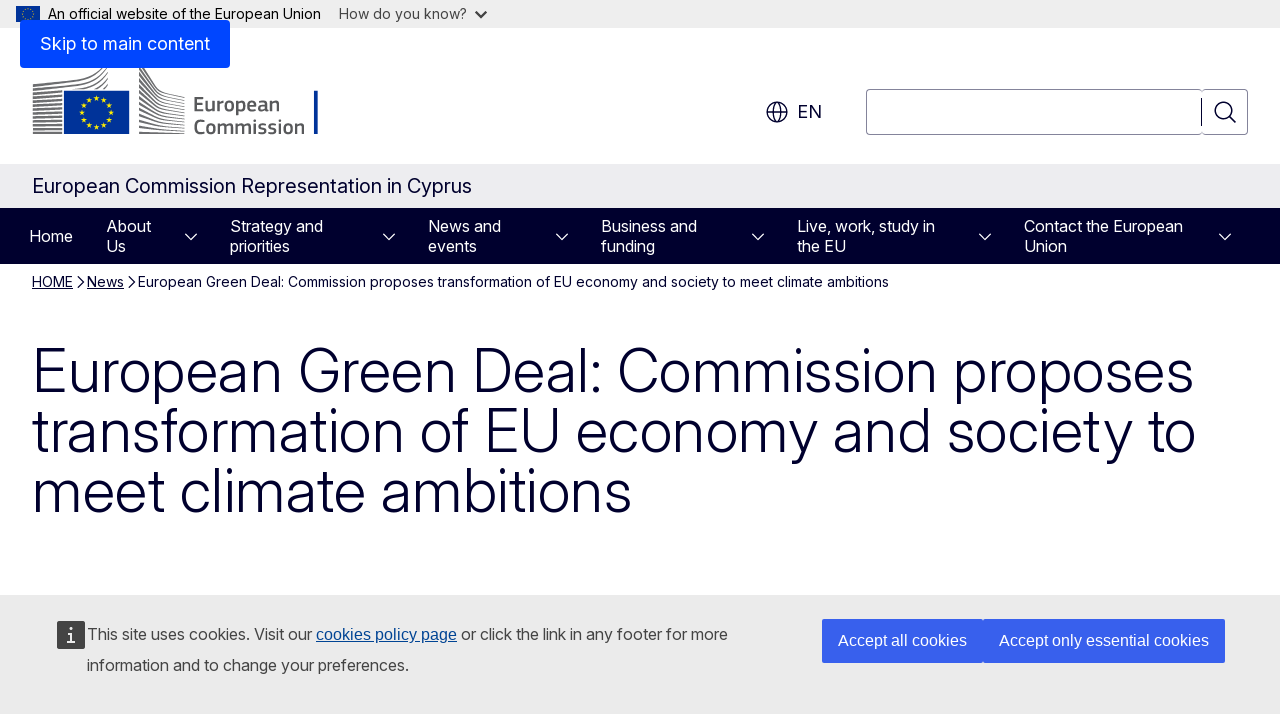

--- FILE ---
content_type: text/html; charset=UTF-8
request_url: https://cyprus.representation.ec.europa.eu/news/european-green-deal-commission-proposes-transformation-eu-economy-and-society-meet-climate-ambitions-2021-07-14_en
body_size: 22584
content:
<!DOCTYPE html>
<html lang="en" dir="ltr" prefix="og: https://ogp.me/ns#">
  <head>
    <meta charset="utf-8" />
<meta name="description" content="European Green Deal: Commission proposes transformation of EU economy and society to meet climate ambitions" />
<meta name="keywords" content="environmental law" />
<link rel="canonical" href="https://cyprus.representation.ec.europa.eu/news/european-green-deal-commission-proposes-transformation-eu-economy-and-society-meet-climate-ambitions-2021-07-14_en" />
<meta property="og:determiner" content="auto" />
<meta property="og:site_name" content="European Commission Representation in Cyprus" />
<meta property="og:type" content="website" />
<meta property="og:url" content="https://cyprus.representation.ec.europa.eu/news/european-green-deal-commission-proposes-transformation-eu-economy-and-society-meet-climate-ambitions-2021-07-14_en" />
<meta property="og:title" content="European Green Deal: Commission proposes transformation of EU economy and society to meet climate ambitions" />
<meta property="og:description" content="European Green Deal: Commission proposes transformation of EU economy and society to meet climate ambitions" />
<meta property="og:updated_time" content="2021-07-14T14:00:00+0200" />
<meta name="twitter:card" content="summary_large_image" />
<meta name="twitter:description" content="European Green Deal: Commission proposes transformation of EU economy and society to meet climate ambitions" />
<meta name="twitter:title" content="European Green Deal: Commission proposes transformation of EU economy and society to meet climate ambitions" />
<meta property="og:image" content="https://cyprus.representation.ec.europa.eu/profiles/contrib/ewcms/modules/ewcms_seo/assets/images/ec-socialmedia-fallback.png" />
<meta property="og:image:alt" content="European Commission Representation in Cyprus" />
<meta name="twitter:image" content="https://cyprus.representation.ec.europa.eu/profiles/contrib/ewcms/modules/ewcms_seo/assets/images/ec-socialmedia-fallback.png" />
<meta name="twitter:image:alt" content="European Commission Representation in Cyprus" />
<meta http-equiv="X-UA-Compatible" content="IE=edge,chrome=1" />
<meta name="Generator" content="Drupal 11 (https://www.drupal.org)" />
<meta name="MobileOptimized" content="width" />
<meta name="HandheldFriendly" content="true" />
<meta name="viewport" content="width=device-width, initial-scale=1.0" />
<script type="module" src="https://cdn.jsdelivr.net/npm/@duetds/date-picker@1.4.0/dist/duet/duet.esm.js"></script>
<script type="application/json">{"service":"preview","position":"before"}</script>
<script type="application/ld+json">{
    "@context": "https:\/\/schema.org",
    "@type": "BreadcrumbList",
    "itemListElement": [
        {
            "@type": "ListItem",
            "position": 1,
            "item": {
                "@id": "https:\/\/cyprus.representation.ec.europa.eu\/",
                "name": "HOME"
            }
        },
        {
            "@type": "ListItem",
            "position": 2,
            "item": {
                "@id": "https:\/\/cyprus.representation.ec.europa.eu\/news_en",
                "name": "News"
            }
        },
        {
            "@type": "ListItem",
            "position": 3,
            "item": {
                "@id": "https:\/\/cyprus.representation.ec.europa.eu\/news\/european-green-deal-commission-proposes-transformation-eu-economy-and-society-meet-climate-ambitions-2021-07-14_en",
                "name": "European Green Deal: Commission proposes transformation of EU economy and society to meet climate ambitions"
            }
        }
    ]
}</script>
<link rel="icon" href="/themes/contrib/oe_theme/images/favicons/ec/favicon.ico" type="image/vnd.microsoft.icon" />
<link rel="alternate" hreflang="el" href="https://cyprus.representation.ec.europa.eu/news/european-green-deal-commission-proposes-transformation-eu-economy-and-society-meet-climate-ambitions-2021-07-14_el" />
<link rel="alternate" hreflang="en" href="https://cyprus.representation.ec.europa.eu/news/european-green-deal-commission-proposes-transformation-eu-economy-and-society-meet-climate-ambitions-2021-07-14_en" />
<link rel="icon" href="/themes/contrib/oe_theme/images/favicons/ec/favicon.svg" type="image/svg+xml" />
<link rel="apple-touch-icon" href="/themes/contrib/oe_theme/images/favicons/ec/favicon.png" />

    <title>European Green Deal: Commission proposes transformation of EU economy and society to meet climate ambitions - European Commission Representation in Cyprus</title>
    <link rel="stylesheet" media="all" href="/sites/default/files/css/css_hCBrJ13GvxZc13GD_mZ8Ld1YOQGRfJCA6HuT0MqZQBE.css?delta=0&amp;language=en&amp;theme=ewcms_theme&amp;include=eJxFyUEKwCAMBMAPCXlSUFkwYIyYheLvS0-9zGXwdE_BpzJi0nYJKAcc0sN3LCzqtHbquYr-7z62WPIm4dJq4gWS5B4w" />
<link rel="stylesheet" media="all" href="/sites/default/files/css/css_E1NNyOV0fmiUv9xzXZqYgz3QFoIV-aCRXBGos8k_FdU.css?delta=1&amp;language=en&amp;theme=ewcms_theme&amp;include=eJxFyUEKwCAMBMAPCXlSUFkwYIyYheLvS0-9zGXwdE_BpzJi0nYJKAcc0sN3LCzqtHbquYr-7z62WPIm4dJq4gWS5B4w" />
<link rel="stylesheet" media="print" href="/sites/default/files/css/css_yFHSAS1YQG1r2YS74mizjYVhRAbmq5ycyy0-wvSZVJo.css?delta=2&amp;language=en&amp;theme=ewcms_theme&amp;include=eJxFyUEKwCAMBMAPCXlSUFkwYIyYheLvS0-9zGXwdE_BpzJi0nYJKAcc0sN3LCzqtHbquYr-7z62WPIm4dJq4gWS5B4w" />
<link rel="stylesheet" media="all" href="/sites/default/files/css/css_7lhTH8fxOEs94ouyg1ipFAt9XPmlOG3BZUoHrOzdUus.css?delta=3&amp;language=en&amp;theme=ewcms_theme&amp;include=eJxFyUEKwCAMBMAPCXlSUFkwYIyYheLvS0-9zGXwdE_BpzJi0nYJKAcc0sN3LCzqtHbquYr-7z62WPIm4dJq4gWS5B4w" />
<link rel="stylesheet" media="print" href="/sites/default/files/css/css_J2lfi2cO7ibrLoVHE_6_7UcLfsC58xDsVEJ88fjWcGk.css?delta=4&amp;language=en&amp;theme=ewcms_theme&amp;include=eJxFyUEKwCAMBMAPCXlSUFkwYIyYheLvS0-9zGXwdE_BpzJi0nYJKAcc0sN3LCzqtHbquYr-7z62WPIm4dJq4gWS5B4w" />
<link rel="stylesheet" media="all" href="/sites/default/files/css/css_Iwkt3Xd2p_HW_Vy-fi0j0NtIxh6NGmrz1hsPSmj866c.css?delta=5&amp;language=en&amp;theme=ewcms_theme&amp;include=eJxFyUEKwCAMBMAPCXlSUFkwYIyYheLvS0-9zGXwdE_BpzJi0nYJKAcc0sN3LCzqtHbquYr-7z62WPIm4dJq4gWS5B4w" />
<link rel="stylesheet" media="print" href="/sites/default/files/css/css_nIT9p9dtHwqCTHKSsvYxEvCFYdHDM1QTW-VoJA3R0EE.css?delta=6&amp;language=en&amp;theme=ewcms_theme&amp;include=eJxFyUEKwCAMBMAPCXlSUFkwYIyYheLvS0-9zGXwdE_BpzJi0nYJKAcc0sN3LCzqtHbquYr-7z62WPIm4dJq4gWS5B4w" />

    
  </head>
  <body class="language-en ecl-typography path-node page-node-type-oe-news">
          <a
  href="#main-content"
  class="ecl-link ecl-link--primary ecl-skip-link"
   id="skip-id"
>Skip to main content</a>

        <div id="cck_here"></div>    <script type="application/json">{"utility":"globan","theme":"light","logo":true,"link":true,"mode":false}</script>

      <div class="dialog-off-canvas-main-canvas" data-off-canvas-main-canvas>
          <header
  class="ecl-site-header ecl-site-header-with-logo-l ecl-site-header--has-menu"
  data-ecl-auto-init="SiteHeader"
>
  
    <div class="ecl-site-header__header">
        <div class="ecl-site-header__inner">
      <div class="ecl-site-header__background">
        <div class="ecl-site-header__header">
          <div class="ecl-site-header__container ecl-container">
            <div class="ecl-site-header__top" data-ecl-site-header-top>
                    <a
    class="ecl-link ecl-link--standalone ecl-site-header__logo-link"
    href="https://commission.europa.eu/index_en"
    aria-label="Home - European Commission"
    data-aria-label-en="Home - European Commission"
  >
                                <picture
  class="ecl-picture ecl-site-header__picture"
   title="European&#x20;Commission"
><source 
                  srcset="/themes/contrib/oe_theme/dist/ec/images/logo/positive/logo-ec--en.svg"
                          media="(min-width: 996px)"
                      ><img 
              class="ecl-site-header__logo-image ecl-site-header__logo-image--l"
              src="/themes/contrib/oe_theme/dist/ec/images/logo/logo-ec--mute.svg"
              alt="European Commission logo"
          ></picture>  </a>


              <div class="ecl-site-header__action">
                  <div class="ecl-site-header__language"><a
    class="ecl-button ecl-button--tertiary ecl-button--neutral ecl-site-header__language-selector"
    href="https://cyprus.representation.ec.europa.eu/news/european-green-deal-commission-proposes-transformation-eu-economy-and-society-meet-climate-ambitions-2021-07-14_en"
    data-ecl-language-selector
    role="button"
    aria-label="Change language, current language is English - en"
      aria-controls="language-list-overlay"
    ><span class="ecl-site-header__language-icon"><span 
  class="wt-icon--global ecl-icon ecl-icon--m ecl-site-header__icon ecl-icon--global"
  aria-hidden="false"
   title="en" role="img"></span></span>en</a><div class="ecl-site-header__language-container" id="language-list-overlay" hidden data-ecl-language-list-overlay aria-labelledby="ecl-site-header__language-title" role="dialog"><div class="ecl-site-header__language-header"><div
        class="ecl-site-header__language-title"
        id="ecl-site-header__language-title"
      >Select your language</div><button
  class="ecl-button ecl-button--tertiary ecl-button--neutral ecl-site-header__language-close ecl-button--icon-only"
  type="submit"
   data-ecl-language-list-close
><span class="ecl-button__container"><span class="ecl-button__label" data-ecl-label="true">Close</span><span 
  class="wt-icon--close ecl-icon ecl-icon--m ecl-button__icon ecl-icon--close"
  aria-hidden="true"
   data-ecl-icon></span></span></button></div><div
      class="ecl-site-header__language-content"
      data-ecl-language-list-content
    ><div class="ecl-site-header__language-category" data-ecl-language-list-eu><div class="ecl-site-header__language-category-title">EU official languages</div><ul class="ecl-site-header__language-list" translate="no"><li class="ecl-site-header__language-item"><a
  href="https://cyprus.representation.ec.europa.eu/news/european-green-deal-commission-proposes-transformation-eu-economy-and-society-meet-climate-ambitions-2021-07-14_bg"
  class="ecl-link ecl-link--standalone ecl-site-header__language-link"
   hreflang="bg"
><span class="ecl-site-header__language-link-code">bg</span><span class="ecl-site-header__language-link-label" lang="bg">български</span></a></li><li class="ecl-site-header__language-item"><a
  href="https://cyprus.representation.ec.europa.eu/news/european-green-deal-commission-proposes-transformation-eu-economy-and-society-meet-climate-ambitions-2021-07-14_es"
  class="ecl-link ecl-link--standalone ecl-site-header__language-link"
   hreflang="es"
><span class="ecl-site-header__language-link-code">es</span><span class="ecl-site-header__language-link-label" lang="es">español</span></a></li><li class="ecl-site-header__language-item"><a
  href="https://cyprus.representation.ec.europa.eu/news/european-green-deal-commission-proposes-transformation-eu-economy-and-society-meet-climate-ambitions-2021-07-14_cs"
  class="ecl-link ecl-link--standalone ecl-site-header__language-link"
   hreflang="cs"
><span class="ecl-site-header__language-link-code">cs</span><span class="ecl-site-header__language-link-label" lang="cs">čeština</span></a></li><li class="ecl-site-header__language-item"><a
  href="https://cyprus.representation.ec.europa.eu/news/european-green-deal-commission-proposes-transformation-eu-economy-and-society-meet-climate-ambitions-2021-07-14_da"
  class="ecl-link ecl-link--standalone ecl-site-header__language-link"
   hreflang="da"
><span class="ecl-site-header__language-link-code">da</span><span class="ecl-site-header__language-link-label" lang="da">dansk</span></a></li><li class="ecl-site-header__language-item"><a
  href="https://cyprus.representation.ec.europa.eu/news/european-green-deal-commission-proposes-transformation-eu-economy-and-society-meet-climate-ambitions-2021-07-14_de"
  class="ecl-link ecl-link--standalone ecl-site-header__language-link"
   hreflang="de"
><span class="ecl-site-header__language-link-code">de</span><span class="ecl-site-header__language-link-label" lang="de">Deutsch</span></a></li><li class="ecl-site-header__language-item"><a
  href="https://cyprus.representation.ec.europa.eu/news/european-green-deal-commission-proposes-transformation-eu-economy-and-society-meet-climate-ambitions-2021-07-14_et"
  class="ecl-link ecl-link--standalone ecl-site-header__language-link"
   hreflang="et"
><span class="ecl-site-header__language-link-code">et</span><span class="ecl-site-header__language-link-label" lang="et">eesti</span></a></li><li class="ecl-site-header__language-item"><a
  href="https://cyprus.representation.ec.europa.eu/news/european-green-deal-commission-proposes-transformation-eu-economy-and-society-meet-climate-ambitions-2021-07-14_el"
  class="ecl-link ecl-link--standalone ecl-site-header__language-link"
   hreflang="el"
><span class="ecl-site-header__language-link-code">el</span><span class="ecl-site-header__language-link-label" lang="el">ελληνικά</span></a></li><li class="ecl-site-header__language-item"><a
  href="https://cyprus.representation.ec.europa.eu/news/european-green-deal-commission-proposes-transformation-eu-economy-and-society-meet-climate-ambitions-2021-07-14_en"
  class="ecl-link ecl-link--standalone ecl-site-header__language-link ecl-site-header__language-link--active"
   hreflang="en"
><span class="ecl-site-header__language-link-code">en</span><span class="ecl-site-header__language-link-label" lang="en">English</span></a></li><li class="ecl-site-header__language-item"><a
  href="https://cyprus.representation.ec.europa.eu/news/european-green-deal-commission-proposes-transformation-eu-economy-and-society-meet-climate-ambitions-2021-07-14_fr"
  class="ecl-link ecl-link--standalone ecl-site-header__language-link"
   hreflang="fr"
><span class="ecl-site-header__language-link-code">fr</span><span class="ecl-site-header__language-link-label" lang="fr">français</span></a></li><li class="ecl-site-header__language-item"><a
  href="https://cyprus.representation.ec.europa.eu/news/european-green-deal-commission-proposes-transformation-eu-economy-and-society-meet-climate-ambitions-2021-07-14_ga"
  class="ecl-link ecl-link--standalone ecl-site-header__language-link"
   hreflang="ga"
><span class="ecl-site-header__language-link-code">ga</span><span class="ecl-site-header__language-link-label" lang="ga">Gaeilge</span></a></li><li class="ecl-site-header__language-item"><a
  href="https://cyprus.representation.ec.europa.eu/news/european-green-deal-commission-proposes-transformation-eu-economy-and-society-meet-climate-ambitions-2021-07-14_hr"
  class="ecl-link ecl-link--standalone ecl-site-header__language-link"
   hreflang="hr"
><span class="ecl-site-header__language-link-code">hr</span><span class="ecl-site-header__language-link-label" lang="hr">hrvatski</span></a></li><li class="ecl-site-header__language-item"><a
  href="https://cyprus.representation.ec.europa.eu/news/european-green-deal-commission-proposes-transformation-eu-economy-and-society-meet-climate-ambitions-2021-07-14_it"
  class="ecl-link ecl-link--standalone ecl-site-header__language-link"
   hreflang="it"
><span class="ecl-site-header__language-link-code">it</span><span class="ecl-site-header__language-link-label" lang="it">italiano</span></a></li><li class="ecl-site-header__language-item"><a
  href="https://cyprus.representation.ec.europa.eu/news/european-green-deal-commission-proposes-transformation-eu-economy-and-society-meet-climate-ambitions-2021-07-14_lv"
  class="ecl-link ecl-link--standalone ecl-site-header__language-link"
   hreflang="lv"
><span class="ecl-site-header__language-link-code">lv</span><span class="ecl-site-header__language-link-label" lang="lv">latviešu</span></a></li><li class="ecl-site-header__language-item"><a
  href="https://cyprus.representation.ec.europa.eu/news/european-green-deal-commission-proposes-transformation-eu-economy-and-society-meet-climate-ambitions-2021-07-14_lt"
  class="ecl-link ecl-link--standalone ecl-site-header__language-link"
   hreflang="lt"
><span class="ecl-site-header__language-link-code">lt</span><span class="ecl-site-header__language-link-label" lang="lt">lietuvių</span></a></li><li class="ecl-site-header__language-item"><a
  href="https://cyprus.representation.ec.europa.eu/news/european-green-deal-commission-proposes-transformation-eu-economy-and-society-meet-climate-ambitions-2021-07-14_hu"
  class="ecl-link ecl-link--standalone ecl-site-header__language-link"
   hreflang="hu"
><span class="ecl-site-header__language-link-code">hu</span><span class="ecl-site-header__language-link-label" lang="hu">magyar</span></a></li><li class="ecl-site-header__language-item"><a
  href="https://cyprus.representation.ec.europa.eu/news/european-green-deal-commission-proposes-transformation-eu-economy-and-society-meet-climate-ambitions-2021-07-14_mt"
  class="ecl-link ecl-link--standalone ecl-site-header__language-link"
   hreflang="mt"
><span class="ecl-site-header__language-link-code">mt</span><span class="ecl-site-header__language-link-label" lang="mt">Malti</span></a></li><li class="ecl-site-header__language-item"><a
  href="https://cyprus.representation.ec.europa.eu/news/european-green-deal-commission-proposes-transformation-eu-economy-and-society-meet-climate-ambitions-2021-07-14_nl"
  class="ecl-link ecl-link--standalone ecl-site-header__language-link"
   hreflang="nl"
><span class="ecl-site-header__language-link-code">nl</span><span class="ecl-site-header__language-link-label" lang="nl">Nederlands</span></a></li><li class="ecl-site-header__language-item"><a
  href="https://cyprus.representation.ec.europa.eu/news/european-green-deal-commission-proposes-transformation-eu-economy-and-society-meet-climate-ambitions-2021-07-14_pl"
  class="ecl-link ecl-link--standalone ecl-site-header__language-link"
   hreflang="pl"
><span class="ecl-site-header__language-link-code">pl</span><span class="ecl-site-header__language-link-label" lang="pl">polski</span></a></li><li class="ecl-site-header__language-item"><a
  href="https://cyprus.representation.ec.europa.eu/news/european-green-deal-commission-proposes-transformation-eu-economy-and-society-meet-climate-ambitions-2021-07-14_pt"
  class="ecl-link ecl-link--standalone ecl-site-header__language-link"
   hreflang="pt"
><span class="ecl-site-header__language-link-code">pt</span><span class="ecl-site-header__language-link-label" lang="pt">português</span></a></li><li class="ecl-site-header__language-item"><a
  href="https://cyprus.representation.ec.europa.eu/news/european-green-deal-commission-proposes-transformation-eu-economy-and-society-meet-climate-ambitions-2021-07-14_ro"
  class="ecl-link ecl-link--standalone ecl-site-header__language-link"
   hreflang="ro"
><span class="ecl-site-header__language-link-code">ro</span><span class="ecl-site-header__language-link-label" lang="ro">română</span></a></li><li class="ecl-site-header__language-item"><a
  href="https://cyprus.representation.ec.europa.eu/news/european-green-deal-commission-proposes-transformation-eu-economy-and-society-meet-climate-ambitions-2021-07-14_sk"
  class="ecl-link ecl-link--standalone ecl-site-header__language-link"
   hreflang="sk"
><span class="ecl-site-header__language-link-code">sk</span><span class="ecl-site-header__language-link-label" lang="sk">slovenčina</span></a></li><li class="ecl-site-header__language-item"><a
  href="https://cyprus.representation.ec.europa.eu/news/european-green-deal-commission-proposes-transformation-eu-economy-and-society-meet-climate-ambitions-2021-07-14_sl"
  class="ecl-link ecl-link--standalone ecl-site-header__language-link"
   hreflang="sl"
><span class="ecl-site-header__language-link-code">sl</span><span class="ecl-site-header__language-link-label" lang="sl">slovenščina</span></a></li><li class="ecl-site-header__language-item"><a
  href="https://cyprus.representation.ec.europa.eu/news/european-green-deal-commission-proposes-transformation-eu-economy-and-society-meet-climate-ambitions-2021-07-14_fi"
  class="ecl-link ecl-link--standalone ecl-site-header__language-link"
   hreflang="fi"
><span class="ecl-site-header__language-link-code">fi</span><span class="ecl-site-header__language-link-label" lang="fi">suomi</span></a></li><li class="ecl-site-header__language-item"><a
  href="https://cyprus.representation.ec.europa.eu/news/european-green-deal-commission-proposes-transformation-eu-economy-and-society-meet-climate-ambitions-2021-07-14_sv"
  class="ecl-link ecl-link--standalone ecl-site-header__language-link"
   hreflang="sv"
><span class="ecl-site-header__language-link-code">sv</span><span class="ecl-site-header__language-link-label" lang="sv">svenska</span></a></li></ul></div><div class="ecl-site-header__language-category" data-ecl-language-list-non-eu><div class="ecl-site-header__language-category-title">Other languages</div><ul class="ecl-site-header__language-list" translate="no"><li class="ecl-site-header__language-item"><a
  href="https://cyprus.representation.ec.europa.eu/news/european-green-deal-commission-proposes-transformation-eu-economy-and-society-meet-climate-ambitions-2021-07-14_tr"
  class="ecl-link ecl-link--standalone ecl-site-header__language-link"
   lang="tr" hreflang="tr"
><span class="ecl-site-header__language-link-code">tr</span><span class="ecl-site-header__language-link-label">türkçe</span></a></li></ul></div></div></div></div>
<div class="ecl-site-header__search-container" role="search">
  <a
    class="ecl-button ecl-button--tertiary ecl-button--neutral ecl-site-header__search-toggle"
    href=""
    data-ecl-search-toggle="true"
    aria-controls=""
    aria-expanded="false"
  ><span 
  class="wt-icon--search ecl-icon ecl-icon--s ecl-site-header__icon ecl-icon--search"
  aria-hidden="true"
   role="img"></span></a>
  <script type="application/json">{"service":"search","version":"2.0","form":".ecl-search-form","filters":{"scope":{"sites":[{"selected":true,"name":"European Commission Representation in Cyprus","id":["comm-ewcms-cyprus"]}]}}}</script>
<form
  class="ecl-search-form ecl-site-header__search"
  role="search"
   class="oe-search-search-form" data-drupal-selector="oe-search-search-form" action="/news/european-green-deal-commission-proposes-transformation-eu-economy-and-society-meet-climate-ambitions-2021-07-14_en" method="post" id="oe-search-search-form" accept-charset="UTF-8" data-ecl-search-form
><div class="ecl-form-group"><label
                  for="edit-keys"
            id="edit-keys-label"
          class="ecl-form-label ecl-search-form__label"
    >Search</label><input
      id="edit-keys"
      class="ecl-text-input ecl-text-input--m ecl-search-form__text-input form-search ecl-search-form__text-input"
      name="keys"
        type="search"
            
  ></div><button
  class="ecl-button ecl-button--tertiary ecl-search-form__button ecl-search-form__button ecl-button--icon-only"
  type="submit"
  
><span class="ecl-button__container"><span 
  class="wt-icon--search ecl-icon ecl-icon--m ecl-button__icon ecl-icon--search"
  aria-hidden="true"
   data-ecl-icon></span><span class="ecl-button__label" data-ecl-label="true">Search</span></span></button><input autocomplete="off" data-drupal-selector="form-t1ae2gknyay7h83etx9ecnbgrodbnjbw5yfccyzkzxw" type="hidden" name="form_build_id" value="form-T1ae2gkNYAY7h83ETX9eCnbGRODbnJbW5yfcCyzkzxw" /><input data-drupal-selector="edit-oe-search-search-form" type="hidden" name="form_id" value="oe_search_search_form" /></form>
  
</div>


              </div>
            </div>
          </div>
        </div>
      </div>
    </div>
  
  </div>
      <div>
    <div id="block-machinetranslation">
  
    
      <div class="ecl-lang-select-page ecl-u-pv-m ecl-u-d-none" id="etrans-block">
  <div class="ecl-container">
    <div class="webtools-etrans--wrapper">
      <div id="webtools-etrans"></div>
      <div class="webtools-etrans--message">
        <div
  class="ecl-notification ecl-notification--info"
  data-ecl-notification
  role="alert"
  data-ecl-auto-init="Notification"
><span 
  class="wt-icon--information ecl-icon ecl-icon--m ecl-notification__icon ecl-icon--information"
  aria-hidden="false"
  ></span><div class="ecl-notification__content"><div class="ecl-notification__description">&nbsp;</div></div></div>      </div>
    </div>
  </div>
</div>
<div class="ecl-lang-select-page ecl-u-pv-m ecl-u-d-none" id="no-etrans-block">
  <div class="ecl-container">
    <div class="webtools-etrans--wrapper">
      <div id="webtools-etrans"></div>
      <div class="webtools-etrans--message">
        <div
  class="ecl-notification ecl-notification--warning"
  data-ecl-notification
  role="alert"
  data-ecl-auto-init="Notification"
><span 
  class="wt-icon--information ecl-icon ecl-icon--m ecl-notification__icon ecl-icon--information"
  aria-hidden="false"
  ></span><div class="ecl-notification__content"><div class="ecl-notification__description">&nbsp;</div></div></div>      </div>
    </div>
  </div>
</div>

  </div>

  </div>

  
          <div class="ecl-site-header__banner">
      <div class="ecl-container">
                  <div class="ecl-site-header__site-name">European Commission Representation in Cyprus</div>
                      </div>
    </div>
      <div id="block-ewcms-theme-horizontal-menu">
  
    
      <div style="height: 0">&nbsp;</div><div class="ewcms-horizontal-menu">
      
                                                                                                                                              
                                                                                        
                                                                                                                                              
                                                                                        
                                                                                                                                              
                                                                      
          
      <nav
  class="ecl-menu"
  data-ecl-menu
  data-ecl-menu-max-lines="2"
  data-ecl-auto-init="Menu"
      data-ecl-menu-label-open="Menu"
        data-ecl-menu-label-close="Close"
    role="navigation" aria-label="Site&#x20;navigation"
><div class="ecl-menu__overlay"></div><div class="ecl-container ecl-menu__container"><button
  class="ecl-button ecl-button--tertiary ecl-button--neutral ecl-menu__open ecl-button--icon-only"
  type="button"
   data-ecl-menu-open aria-expanded="false"
><span class="ecl-button__container"><span 
  class="wt-icon--hamburger ecl-icon ecl-icon--m ecl-button__icon ecl-icon--hamburger"
  aria-hidden="true"
   data-ecl-icon></span><span 
  class="wt-icon--close ecl-icon ecl-icon--m ecl-button__icon ecl-icon--close"
  aria-hidden="true"
   data-ecl-icon></span><span class="ecl-button__label" data-ecl-label="true">Menu</span></span></button><section class="ecl-menu__inner" data-ecl-menu-inner aria-label="Menu"><header class="ecl-menu__inner-header"><button
  class="ecl-button ecl-button--tertiary ecl-menu__close ecl-button--icon-only"
  type="submit"
   data-ecl-menu-close
><span class="ecl-button__container"><span class="ecl-button__label" data-ecl-label="true">Close</span><span 
  class="wt-icon--close ecl-icon ecl-icon--m ecl-button__icon ecl-icon--close"
  aria-hidden="true"
   data-ecl-icon></span></span></button><div class="ecl-menu__title">Menu</div><button
  class="ecl-button ecl-button--tertiary ecl-menu__back"
  type="submit"
   data-ecl-menu-back
><span class="ecl-button__container"><span 
  class="wt-icon--corner-arrow ecl-icon ecl-icon--xs ecl-icon--rotate-270 ecl-button__icon ecl-icon--corner-arrow"
  aria-hidden="true"
   data-ecl-icon></span><span class="ecl-button__label" data-ecl-label="true">Back</span></span></button></header><button
  class="ecl-button ecl-button--tertiary ecl-menu__item ecl-menu__items-previous ecl-button--icon-only"
  type="button"
   data-ecl-menu-items-previous tabindex="-1"
><span class="ecl-button__container"><span 
  class="wt-icon--corner-arrow ecl-icon ecl-icon--s ecl-icon--rotate-270 ecl-button__icon ecl-icon--corner-arrow"
  aria-hidden="true"
   data-ecl-icon></span><span class="ecl-button__label" data-ecl-label="true">Previous items</span></span></button><button
  class="ecl-button ecl-button--tertiary ecl-menu__item ecl-menu__items-next ecl-button--icon-only"
  type="button"
   data-ecl-menu-items-next tabindex="-1"
><span class="ecl-button__container"><span 
  class="wt-icon--corner-arrow ecl-icon ecl-icon--s ecl-icon--rotate-90 ecl-button__icon ecl-icon--corner-arrow"
  aria-hidden="true"
   data-ecl-icon></span><span class="ecl-button__label" data-ecl-label="true">Next items</span></span></button><ul class="ecl-menu__list" data-ecl-menu-list><li class="ecl-menu__item" data-ecl-menu-item id="ecl-menu-item-ecl-menu-99822039-0"><a
  href="/index_en"
  class="ecl-link ecl-link--standalone ecl-menu__link"
   data-untranslated-label="Home" data-active-path="&#x2F;" data-ecl-menu-link id="ecl-menu-item-ecl-menu-99822039-0-link"
>Home</a></li><li class="ecl-menu__item ecl-menu__item--has-children" data-ecl-menu-item data-ecl-has-children aria-haspopup aria-expanded="false" id="ecl-menu-item-ecl-menu-99822039-1"><a
  href="/about-us_en"
  class="ecl-link ecl-link--standalone ecl-menu__link"
   data-untranslated-label="About&#x20;Us" data-active-path="&#x2F;node&#x2F;56" data-ecl-menu-link id="ecl-menu-item-ecl-menu-99822039-1-link"
>About Us</a><button
  class="ecl-button ecl-button--tertiary ecl-button--m ecl-button--neutral ecl-menu__button-caret"
  type="button"
   data-ecl-menu-caret aria-label="Access&#x20;item&#x27;s&#x20;children" aria-describedby="ecl-menu-item-ecl-menu-99822039-1-link" aria-expanded="false"
><span class="ecl-button__container"><span 
  class="wt-icon--corner-arrow ecl-icon ecl-icon--xs ecl-icon--rotate-180 ecl-button__icon ecl-icon--corner-arrow"
  aria-hidden="true"
   data-ecl-icon></span></span></button><div
    class="ecl-menu__mega"
    data-ecl-menu-mega
  ><ul class="ecl-menu__sublist"><li
        class="ecl-menu__subitem"
        data-ecl-menu-subitem
      ><a
  href="/about-us/our-role_en"
  class="ecl-link ecl-link--standalone ecl-menu__sublink"
   data-untranslated-label="Our&#x20;role&#x20;" data-active-path="&#x2F;node&#x2F;13"
>Our role </a></li><li
        class="ecl-menu__subitem"
        data-ecl-menu-subitem
      ><a
  href="/about-us/our-team_en"
  class="ecl-link ecl-link--standalone ecl-menu__sublink"
   data-untranslated-label="Our&#x20;team" data-active-path="&#x2F;node&#x2F;14"
>Our team</a></li><li
        class="ecl-menu__subitem"
        data-ecl-menu-subitem
      ><a
  href="/about-us/contact-representation-cyprus_en"
  class="ecl-link ecl-link--standalone ecl-menu__sublink"
   data-untranslated-label="Contact&#x20;us" data-active-path="&#x2F;node&#x2F;15"
>Contact us</a></li><li
        class="ecl-menu__subitem"
        data-ecl-menu-subitem
      ><a
  href="/about-us/vacancies_en"
  class="ecl-link ecl-link--standalone ecl-menu__sublink"
   data-untranslated-label="Vacancies" data-active-path="&#x2F;node&#x2F;1335"
>Vacancies</a></li><li
        class="ecl-menu__subitem"
        data-ecl-menu-subitem
      ><a
  href="/about-us/cyprus-eu_en"
  class="ecl-link ecl-link--standalone ecl-menu__sublink"
   data-untranslated-label="Cyprus&#x20;in&#x20;the&#x20;EU" data-active-path="&#x2F;node&#x2F;16"
>Cyprus in the EU</a></li><li
        class="ecl-menu__subitem"
        data-ecl-menu-subitem
      ><a
  href="/about-us/turkish-cypriot-community_en"
  class="ecl-link ecl-link--standalone ecl-menu__sublink"
   data-untranslated-label="Turkish&#x20;Cypriot&#x20;Community" data-active-path="&#x2F;node&#x2F;17"
>Turkish Cypriot Community</a></li><li
        class="ecl-menu__subitem"
        data-ecl-menu-subitem
      ><a
  href="/about-us/introduction-eu_en"
  class="ecl-link ecl-link--standalone ecl-menu__sublink"
   data-untranslated-label="Introduction&#x20;to&#x20;the&#x20;EU&#x20;" data-active-path="&#x2F;node&#x2F;18"
>Introduction to the EU </a></li><li class="ecl-menu__subitem ecl-menu__see-all"><a
  href="/about-us_en"
  class="ecl-link ecl-link--standalone ecl-link--icon ecl-menu__sublink"
  
><span 
      class="ecl-link__label">See all</span><span 
  class="wt-icon--arrow-left ecl-icon ecl-icon--xs ecl-icon--rotate-180 ecl-link__icon ecl-icon--arrow-left"
  aria-hidden="true"
  ></span></a></li></ul></div></li><li class="ecl-menu__item ecl-menu__item--has-children" data-ecl-menu-item data-ecl-has-children aria-haspopup aria-expanded="false" id="ecl-menu-item-ecl-menu-99822039-2"><a
  href="/strategy-and-priorities_en"
  class="ecl-link ecl-link--standalone ecl-menu__link"
   data-untranslated-label="Strategy&#x20;and&#x20;priorities" data-active-path="&#x2F;node&#x2F;60" data-ecl-menu-link id="ecl-menu-item-ecl-menu-99822039-2-link"
>Strategy and priorities</a><button
  class="ecl-button ecl-button--tertiary ecl-button--m ecl-button--neutral ecl-menu__button-caret"
  type="button"
   data-ecl-menu-caret aria-label="Access&#x20;item&#x27;s&#x20;children" aria-describedby="ecl-menu-item-ecl-menu-99822039-2-link" aria-expanded="false"
><span class="ecl-button__container"><span 
  class="wt-icon--corner-arrow ecl-icon ecl-icon--xs ecl-icon--rotate-180 ecl-button__icon ecl-icon--corner-arrow"
  aria-hidden="true"
   data-ecl-icon></span></span></button><div
    class="ecl-menu__mega"
    data-ecl-menu-mega
  ><ul class="ecl-menu__sublist"><li
        class="ecl-menu__subitem"
        data-ecl-menu-subitem
      ><a
  href="/strategy-and-priorities/european-commission-priorities-2024-2029_en"
  class="ecl-link ecl-link--standalone ecl-menu__sublink"
   data-untranslated-label="European&#x20;Commission&#x20;priorities&#x3A;&#x20;2024-2029" data-active-path="&#x2F;node&#x2F;20"
>European Commission priorities: 2024-2029</a></li><li
        class="ecl-menu__subitem"
        data-ecl-menu-subitem
      ><a
  href="/strategy-and-priorities/eu-recovery-plan_en"
  class="ecl-link ecl-link--standalone ecl-menu__sublink"
   data-untranslated-label="EU&#x20;Recovery&#x20;Plan" data-active-path="&#x2F;node&#x2F;21"
>EU Recovery Plan</a></li><li
        class="ecl-menu__subitem"
        data-ecl-menu-subitem
      ><a
  href="/strategy-and-priorities/key-eu-policies-cyprus_en"
  class="ecl-link ecl-link--standalone ecl-menu__sublink"
   data-untranslated-label="Key&#x20;EU&#x20;policies&#x20;for&#x20;Cyprus" data-active-path="&#x2F;node&#x2F;22"
>Key EU policies for Cyprus</a></li><li
        class="ecl-menu__subitem"
        data-ecl-menu-subitem
      ><a
  href="/strategy-and-priorities/eu-budget-cyprus_en"
  class="ecl-link ecl-link--standalone ecl-menu__sublink"
   data-untranslated-label="EU&#x20;budget&#x20;for&#x20;Cyprus" data-active-path="&#x2F;node&#x2F;23"
>EU budget for Cyprus</a></li><li class="ecl-menu__subitem ecl-menu__see-all"><a
  href="/strategy-and-priorities_en"
  class="ecl-link ecl-link--standalone ecl-link--icon ecl-menu__sublink"
  
><span 
      class="ecl-link__label">See all</span><span 
  class="wt-icon--arrow-left ecl-icon ecl-icon--xs ecl-icon--rotate-180 ecl-link__icon ecl-icon--arrow-left"
  aria-hidden="true"
  ></span></a></li></ul></div></li><li class="ecl-menu__item ecl-menu__item--has-children" data-ecl-menu-item data-ecl-has-children aria-haspopup aria-expanded="false" id="ecl-menu-item-ecl-menu-99822039-3"><a
  href="/news-and-events_en"
  class="ecl-link ecl-link--standalone ecl-menu__link"
   data-untranslated-label="News&#x20;and&#x20;events" data-active-path="&#x2F;node&#x2F;61" data-ecl-menu-link id="ecl-menu-item-ecl-menu-99822039-3-link"
>News and events</a><button
  class="ecl-button ecl-button--tertiary ecl-button--m ecl-button--neutral ecl-menu__button-caret"
  type="button"
   data-ecl-menu-caret aria-label="Access&#x20;item&#x27;s&#x20;children" aria-describedby="ecl-menu-item-ecl-menu-99822039-3-link" aria-expanded="false"
><span class="ecl-button__container"><span 
  class="wt-icon--corner-arrow ecl-icon ecl-icon--xs ecl-icon--rotate-180 ecl-button__icon ecl-icon--corner-arrow"
  aria-hidden="true"
   data-ecl-icon></span></span></button><div
    class="ecl-menu__mega"
    data-ecl-menu-mega
  ><ul class="ecl-menu__sublist"><li
        class="ecl-menu__subitem"
        data-ecl-menu-subitem
      ><a
  href="/news-and-events/activities-representation-cyprus-2026_en"
  class="ecl-link ecl-link--standalone ecl-menu__sublink"
   data-untranslated-label="Activities&#x20;of&#x20;the&#x20;Representation&#x20;in&#x20;Cyprus&#x20;2026" data-active-path="&#x2F;node&#x2F;1651"
>Activities of the Representation in Cyprus 2026</a></li><li
        class="ecl-menu__subitem"
        data-ecl-menu-subitem
      ><a
  href="/news-and-events/activities-representation-cyprus_en"
  class="ecl-link ecl-link--standalone ecl-menu__sublink"
   data-untranslated-label="Activities&#x20;of&#x20;the&#x20;Representation&#x20;in&#x20;Cyprus" data-active-path="&#x2F;node&#x2F;1170"
>Activities of the Representation in Cyprus</a></li><li
        class="ecl-menu__subitem"
        data-ecl-menu-subitem
      ><a
  href="/news-and-events/news_en"
  class="ecl-link ecl-link--standalone ecl-menu__sublink"
   data-untranslated-label="News" data-active-path="&#x2F;node&#x2F;25"
>News</a></li><li
        class="ecl-menu__subitem"
        data-ecl-menu-subitem
      ><a
  href="/news-and-events/events_en"
  class="ecl-link ecl-link--standalone ecl-menu__sublink"
   data-untranslated-label="Events" data-active-path="&#x2F;node&#x2F;26"
>Events</a></li><li
        class="ecl-menu__subitem"
        data-ecl-menu-subitem
      ><a
  href="/news-and-events/press-resources-and-contacts_en"
  class="ecl-link ecl-link--standalone ecl-menu__sublink"
   data-untranslated-label="Press&#x20;corner" data-active-path="&#x2F;node&#x2F;77"
>Press corner</a></li><li
        class="ecl-menu__subitem"
        data-ecl-menu-subitem
      ><a
  href="/news-and-events/european-union-fact-check_en"
  class="ecl-link ecl-link--standalone ecl-menu__sublink"
   data-untranslated-label="Fact&#x20;check" data-active-path="&#x2F;node&#x2F;28"
>Fact check</a></li><li
        class="ecl-menu__subitem"
        data-ecl-menu-subitem
      ><a
  href="/news-and-events/our-publications_en"
  class="ecl-link ecl-link--standalone ecl-menu__sublink"
   data-untranslated-label="Our&#x20;publications" data-active-path="&#x2F;node&#x2F;80"
>Our publications</a></li><li class="ecl-menu__subitem ecl-menu__see-all"><a
  href="/news-and-events_en"
  class="ecl-link ecl-link--standalone ecl-link--icon ecl-menu__sublink"
  
><span 
      class="ecl-link__label">See all</span><span 
  class="wt-icon--arrow-left ecl-icon ecl-icon--xs ecl-icon--rotate-180 ecl-link__icon ecl-icon--arrow-left"
  aria-hidden="true"
  ></span></a></li></ul></div></li><li class="ecl-menu__item ecl-menu__item--has-children" data-ecl-menu-item data-ecl-has-children aria-haspopup aria-expanded="false" id="ecl-menu-item-ecl-menu-99822039-4"><a
  href="/business-and-funding_en"
  class="ecl-link ecl-link--standalone ecl-menu__link"
   data-untranslated-label="Business&#x20;and&#x20;funding" data-active-path="&#x2F;node&#x2F;62" data-ecl-menu-link id="ecl-menu-item-ecl-menu-99822039-4-link"
>Business and funding</a><button
  class="ecl-button ecl-button--tertiary ecl-button--m ecl-button--neutral ecl-menu__button-caret"
  type="button"
   data-ecl-menu-caret aria-label="Access&#x20;item&#x27;s&#x20;children" aria-describedby="ecl-menu-item-ecl-menu-99822039-4-link" aria-expanded="false"
><span class="ecl-button__container"><span 
  class="wt-icon--corner-arrow ecl-icon ecl-icon--xs ecl-icon--rotate-180 ecl-button__icon ecl-icon--corner-arrow"
  aria-hidden="true"
   data-ecl-icon></span></span></button><div
    class="ecl-menu__mega"
    data-ecl-menu-mega
  ><ul class="ecl-menu__sublist"><li
        class="ecl-menu__subitem"
        data-ecl-menu-subitem
      ><a
  href="/business-and-funding/doing-business-eu_en"
  class="ecl-link ecl-link--standalone ecl-menu__sublink"
   data-untranslated-label="Doing&#x20;business&#x20;in&#x20;the&#x20;EU" data-active-path="&#x2F;node&#x2F;31"
>Doing business in the EU</a></li><li
        class="ecl-menu__subitem"
        data-ecl-menu-subitem
      ><a
  href="/business-and-funding/funding-and-grants_en"
  class="ecl-link ecl-link--standalone ecl-menu__sublink"
   data-untranslated-label="Funding&#x20;and&#x20;grants" data-active-path="&#x2F;node&#x2F;32"
>Funding and grants</a></li><li
        class="ecl-menu__subitem"
        data-ecl-menu-subitem
      ><a
  href="/business-and-funding/eu-aid-programme-tc-community_en"
  class="ecl-link ecl-link--standalone ecl-menu__sublink"
   data-untranslated-label="EU&#x20;Aid&#x20;Programme&#x20;for&#x20;the&#x20;TC&#x20;community" data-active-path="&#x2F;node&#x2F;33"
>EU Aid Programme for the TC community</a></li><li
        class="ecl-menu__subitem"
        data-ecl-menu-subitem
      ><a
  href="/business-and-funding/tenders-and-contracts_en"
  class="ecl-link ecl-link--standalone ecl-menu__sublink"
   data-untranslated-label="Tenders&#x20;and&#x20;contracts" data-active-path="&#x2F;node&#x2F;34"
>Tenders and contracts</a></li><li class="ecl-menu__subitem ecl-menu__see-all"><a
  href="/business-and-funding_en"
  class="ecl-link ecl-link--standalone ecl-link--icon ecl-menu__sublink"
  
><span 
      class="ecl-link__label">See all</span><span 
  class="wt-icon--arrow-left ecl-icon ecl-icon--xs ecl-icon--rotate-180 ecl-link__icon ecl-icon--arrow-left"
  aria-hidden="true"
  ></span></a></li></ul></div></li><li class="ecl-menu__item ecl-menu__item--has-children" data-ecl-menu-item data-ecl-has-children aria-haspopup aria-expanded="false" id="ecl-menu-item-ecl-menu-99822039-5"><a
  href="/live-work-study-eu_en"
  class="ecl-link ecl-link--standalone ecl-menu__link"
   data-untranslated-label="Live,&#x20;work,&#x20;study&#x20;in&#x20;the&#x20;EU" data-active-path="&#x2F;node&#x2F;68" data-ecl-menu-link id="ecl-menu-item-ecl-menu-99822039-5-link"
>Live, work, study in the EU</a><button
  class="ecl-button ecl-button--tertiary ecl-button--m ecl-button--neutral ecl-menu__button-caret"
  type="button"
   data-ecl-menu-caret aria-label="Access&#x20;item&#x27;s&#x20;children" aria-describedby="ecl-menu-item-ecl-menu-99822039-5-link" aria-expanded="false"
><span class="ecl-button__container"><span 
  class="wt-icon--corner-arrow ecl-icon ecl-icon--xs ecl-icon--rotate-180 ecl-button__icon ecl-icon--corner-arrow"
  aria-hidden="true"
   data-ecl-icon></span></span></button><div
    class="ecl-menu__mega"
    data-ecl-menu-mega
  ><ul class="ecl-menu__sublist"><li
        class="ecl-menu__subitem"
        data-ecl-menu-subitem
      ><a
  href="/live-work-study-eu/your-rights_en"
  class="ecl-link ecl-link--standalone ecl-menu__sublink"
   data-untranslated-label="Your&#x20;rights" data-active-path="&#x2F;node&#x2F;36"
>Your rights</a></li><li
        class="ecl-menu__subitem"
        data-ecl-menu-subitem
      ><a
  href="/live-work-study-eu/give-your-opinion_en"
  class="ecl-link ecl-link--standalone ecl-menu__sublink"
   data-untranslated-label="Give&#x20;your&#x20;opinion" data-active-path="&#x2F;node&#x2F;37"
>Give your opinion</a></li><li
        class="ecl-menu__subitem"
        data-ecl-menu-subitem
      ><a
  href="/live-work-study-eu/living-another-eu-country_en"
  class="ecl-link ecl-link--standalone ecl-menu__sublink"
   data-untranslated-label="Living&#x20;in&#x20;another&#x20;EU&#x20;country" data-active-path="&#x2F;node&#x2F;38"
>Living in another EU country</a></li><li
        class="ecl-menu__subitem"
        data-ecl-menu-subitem
      ><a
  href="/live-work-study-eu/working-eu-country_en"
  class="ecl-link ecl-link--standalone ecl-menu__sublink"
   data-untranslated-label="Working&#x20;in&#x20;an&#x20;EU&#x20;country" data-active-path="&#x2F;node&#x2F;39"
>Working in an EU country</a></li><li
        class="ecl-menu__subitem"
        data-ecl-menu-subitem
      ><a
  href="/live-work-study-eu/travelling-europe_en"
  class="ecl-link ecl-link--standalone ecl-menu__sublink"
   data-untranslated-label="Travelling&#x20;in&#x20;Europe" data-active-path="&#x2F;node&#x2F;40"
>Travelling in Europe</a></li><li
        class="ecl-menu__subitem"
        data-ecl-menu-subitem
      ><a
  href="/live-work-study-eu/work-eu-institutions_en"
  class="ecl-link ecl-link--standalone ecl-menu__sublink"
   data-untranslated-label="Work&#x20;for&#x20;EU&#x20;institutions" data-active-path="&#x2F;node&#x2F;41"
>Work for EU institutions</a></li><li
        class="ecl-menu__subitem"
        data-ecl-menu-subitem
      ><a
  href="/live-work-study-eu/study-learning-internships_en"
  class="ecl-link ecl-link--standalone ecl-menu__sublink"
   data-untranslated-label="Study,&#x20;learning,&#x20;internships" data-active-path="&#x2F;node&#x2F;42"
>Study, learning, internships</a></li><li class="ecl-menu__subitem ecl-menu__see-all"><a
  href="/live-work-study-eu_en"
  class="ecl-link ecl-link--standalone ecl-link--icon ecl-menu__sublink"
  
><span 
      class="ecl-link__label">See all</span><span 
  class="wt-icon--arrow-left ecl-icon ecl-icon--xs ecl-icon--rotate-180 ecl-link__icon ecl-icon--arrow-left"
  aria-hidden="true"
  ></span></a></li></ul></div></li><li class="ecl-menu__item ecl-menu__item--has-children" data-ecl-menu-item data-ecl-has-children aria-haspopup aria-expanded="false" id="ecl-menu-item-ecl-menu-99822039-6"><a
  href="/contact-european-union_en"
  class="ecl-link ecl-link--standalone ecl-menu__link"
   data-untranslated-label="Contact&#x20;the&#x20;European&#x20;Union" data-active-path="&#x2F;node&#x2F;69" data-ecl-menu-link id="ecl-menu-item-ecl-menu-99822039-6-link"
>Contact the European Union</a><button
  class="ecl-button ecl-button--tertiary ecl-button--m ecl-button--neutral ecl-menu__button-caret"
  type="button"
   data-ecl-menu-caret aria-label="Access&#x20;item&#x27;s&#x20;children" aria-describedby="ecl-menu-item-ecl-menu-99822039-6-link" aria-expanded="false"
><span class="ecl-button__container"><span 
  class="wt-icon--corner-arrow ecl-icon ecl-icon--xs ecl-icon--rotate-180 ecl-button__icon ecl-icon--corner-arrow"
  aria-hidden="true"
   data-ecl-icon></span></span></button><div
    class="ecl-menu__mega"
    data-ecl-menu-mega
  ><ul class="ecl-menu__sublist"><li
        class="ecl-menu__subitem"
        data-ecl-menu-subitem
      ><a
  href="/contact-european-union/cyprus_en"
  class="ecl-link ecl-link--standalone ecl-menu__sublink"
   data-untranslated-label="In&#x20;Cyprus" data-active-path="&#x2F;node&#x2F;44"
>In Cyprus</a></li><li
        class="ecl-menu__subitem"
        data-ecl-menu-subitem
      ><a
  href="/contact-european-union/across-eu_en"
  class="ecl-link ecl-link--standalone ecl-menu__sublink"
   data-untranslated-label="Across&#x20;the&#x20;EU" data-active-path="&#x2F;node&#x2F;45"
>Across the EU</a></li><li
        class="ecl-menu__subitem"
        data-ecl-menu-subitem
      ><a
  href="/contact-european-union/problems-or-complaints_en"
  class="ecl-link ecl-link--standalone ecl-menu__sublink"
   data-untranslated-label="Problems&#x20;or&#x20;complaints&#x3F;" data-active-path="&#x2F;node&#x2F;46"
>Problems or complaints?</a></li><li class="ecl-menu__subitem ecl-menu__see-all"><a
  href="/contact-european-union_en"
  class="ecl-link ecl-link--standalone ecl-link--icon ecl-menu__sublink"
  
><span 
      class="ecl-link__label">See all</span><span 
  class="wt-icon--arrow-left ecl-icon ecl-icon--xs ecl-icon--rotate-180 ecl-link__icon ecl-icon--arrow-left"
  aria-hidden="true"
  ></span></a></li></ul></div></li></ul></section></div></nav>

</div>

  </div>



</header>

            <div class="ecl-u-mb-2xl" id="block-ewcms-theme-page-header">
  
    
      
            
  


<div
  class="ecl-page-header"
  
><div class="ecl-container ecl-page-header__container"><nav
  class="ecl-breadcrumb ecl-page-header__breadcrumb"
   aria-label="You&#x20;are&#x20;here&#x3A;" aria-label="" data-ecl-breadcrumb="true"
><ol class="ecl-breadcrumb__container"><li class="ecl-breadcrumb__segment" data-ecl-breadcrumb-item="static"><a
  href="https://cyprus.representation.ec.europa.eu/"
  class="ecl-link ecl-breadcrumb__link"
  
>HOME</a><span 
  class="wt-icon--corner-arrow ecl-icon ecl-icon--fluid ecl-breadcrumb__icon ecl-icon--corner-arrow"
  aria-hidden="true"
   role="presentation"></span></li><li class="ecl-breadcrumb__segment" data-ecl-breadcrumb-item="static"><a
  href="/news_en"
  class="ecl-link ecl-breadcrumb__link"
  
>News</a><span 
  class="wt-icon--corner-arrow ecl-icon ecl-icon--fluid ecl-breadcrumb__icon ecl-icon--corner-arrow"
  aria-hidden="true"
   role="presentation"></span></li><li class="ecl-breadcrumb__segment ecl-breadcrumb__current-page" data-ecl-breadcrumb-item="static" aria-current="page"><span>European Green Deal: Commission proposes transformation of EU economy and society to meet climate ambitions</span></li></ol></nav><h1 class="ecl-page-header__title"><span>European Green Deal: Commission proposes transformation of EU economy and society to meet climate ambitions</span></h1><div class="ecl-page-header__description-container"><p class="ecl-page-header__description">Today, the European Commission adopted a package of proposals to make the EU's climate, energy, land use, transport and taxation&nbsp;<strong>policies fit for reducing net greenhouse gas emissions by at least 55% by 2030</strong>, compared to 1990 levels.
</p></div><ul class="ecl-page-header__meta"><li class="ecl-page-header__meta-item">News article</li><li class="ecl-page-header__meta-item">14 July 2021</li><li class="ecl-page-header__meta-item">13 min read</li></ul></div></div>
  </div>


  

  <main class="ecl-u-pb-xl" id="main-content" data-inpage-navigation-source-area="h2.ecl-u-type-heading-2, div.ecl-featured-item__heading">
    <div class="ecl-container">
      <div class="ecl-row">
        <div class="ecl-col-s-12 ewcms-top-sidebar">
            <div>
    <div data-drupal-messages-fallback class="hidden"></div>
  </div>

        </div>
      </div>
      <div class="ecl-row">
        <div class="ecl-col-s-12">
                      <div id="block-ewcms-theme-main-page-content" data-inpage-navigation-source-area="h2, div.ecl-featured-item__heading" class="ecl-u-mb-l">
  
    
      <article dir="ltr">

  
    

  
  <div>
    <div class="ecl"><p>Achieving these emission reductions in the next decade is crucial to Europe becoming the world's first climate-neutral continent by 2050 and making the&nbsp;<a href="https://ec.europa.eu/info/strategy/priorities-2019-2024/european-green-deal_en">European Green Deal</a>&nbsp;a reality. With today's proposals, the Commission is presenting the legislative tools to<strong>&nbsp;deliver on the targets</strong>&nbsp;<strong>agreed in the European Climate Law</strong>&nbsp;and fundamentally transform our economy and society for a fair, green and prosperous future.</p>

<p>&nbsp;</p>

<p><strong>A comprehensive and interconnected set of proposals</strong></p>

<p>Today's proposals will enable the necessary acceleration of greenhouse gas emission reductions in the next decade. They combine: application of emissions trading to new sectors and a tightening of the existing EU Emissions Trading System; increased use of renewable energy; greater energy efficiency; a faster roll-out of low emission transport modes and the infrastructure and fuels to support them; an alignment of taxation policies with the European Green Deal objectives; measures to prevent carbon leakage; and tools to preserve and grow our natural carbon sinks.</p>

<ul>
	<li>The&nbsp;<a href="https://ec.europa.eu/clima/policies/ets_en"><strong>EU Emissions Trading System</strong></a><strong>&nbsp;(ETS) puts a price on carbon</strong>&nbsp;and lowers the cap on emissions from certain economic sectors every year. It has successfully&nbsp;<strong>brought down emissions from power generation and energy-intensive industries by 42.8%</strong>&nbsp;in the past 16 years. Today the&nbsp;<a href="https://ec.europa.eu/info/files/revision-eu-emission-trading-system_en">Commission is proposing</a>&nbsp;to lower the overall emission cap even further and increase its annual rate of reduction. The Commission is also&nbsp;<a href="https://ec.europa.eu/info/files/revision-eu-emission-trading-system-aviation_en">proposing</a>&nbsp;to phase out free emission allowances for aviation and&nbsp;<a href="https://ec.europa.eu/info/files/notification-carbon-offsetting-and-reduction-scheme-international-aviation-corsia_en">align</a>&nbsp;with the global Carbon Offsetting and Reduction Scheme for International Aviation (CORSIA) and to include shipping emissions for the first time in the EU ETS. To address the lack of emissions reductions in road transport and buildings, a separate new emissions trading system is set up for fuel distribution for road transport and buildings. The Commission also proposes to increase the size of the Innovation and Modernisation Funds.</li>
	<li>To complement the substantial spending on climate in the EU budget,&nbsp;<strong>Member States should spend the entirety of their emissions trading revenues on climate and energy-related projects</strong>. A dedicated part of the revenues from the new system for road transport and buildings should&nbsp;<strong>address the possible social impact on vulnerable households, micro-enterprises and transport users</strong>.</li>
	<li>The&nbsp;<a href="https://ec.europa.eu/info/files/effort-sharing-regulation_en"><strong>Effort Sharing Regulation</strong></a><strong>&nbsp;assigns strengthened emissions reduction targets to each Member State</strong>&nbsp;for buildings, road and domestic maritime transport, agriculture, waste and small industries. Recognising the different starting points and capacities of each Member State, these targets are based on their GDP per capita, with adjustments made to take cost efficiency into account.</li>
	<li>Member States also share responsibility for removing carbon from the atmosphere, so the&nbsp;<a href="https://ec.europa.eu/info/files/revision-regulation-inclusion-greenhouse-gas-emissions-and-removals-land-use-land-use-change-and-forestry_en"><strong>Regulation on Land Use, Forestry and Agriculture</strong></a><strong>&nbsp;sets an overall EU target for carbon removals</strong>&nbsp;by natural sinks, equivalent to 310 million tons of CO2 emissions by 2030. National targets will require Member States to care for and expand their carbon sinks to meet this target. By 2035, the EU should aim to reach climate neutrality in the land use, forestry and agriculture sectors, including also agricultural non-CO2 emissions, such as those from fertiliser use and livestock. The&nbsp;<strong>EU Forest Strategy&nbsp;</strong>aims to improve the quality, quantity and resilience of EU forests. It supports foresters and the forest-based bioeconomy while keeping harvesting and biomass use sustainable, preserving biodiversity, and setting out&nbsp;<strong>a plan to plant three billion trees</strong>&nbsp;across Europe by 2030.</li>
	<li>Energy production and use accounts for 75% of EU emissions, so accelerating the transition to a greener energy system is crucial. The&nbsp;<a href="https://ec.europa.eu/info/files/amendment-renewable-energy-directive-implement-ambition-new-2030-climate-target_en"><strong>Renewable Energy Directive</strong></a>&nbsp;will set an&nbsp;<strong>increased target to produce 40% of our energy from renewable sources</strong>&nbsp;by 2030. All Member States will contribute to this goal, and specific targets are proposed for renewable energy use in transport, heating and cooling, buildings and industry. To meet both our climate and environmental goals,&nbsp;<strong>sustainability criteria for the use of bioenergy are strengthened&nbsp;</strong>and Member States must design any support schemes for bioenergy in a way that respects the cascading principle of uses for woody biomass.</li>
	<li>To reduce overall energy use, cut emissions and tackle energy poverty, the&nbsp;<a href="https://ec.europa.eu/info/files/amendment-energy-efficiency-directive-implement-ambition-new-2030-climate-target_en">Energy Efficiency Directive</a>&nbsp;will set a&nbsp;<strong>more ambitious binding annual target for reducing energy use</strong>&nbsp;at EU level. It will guide how national contributions are established and almost double the annual energy saving obligation for Member States. The&nbsp;<strong>public sector will be required to renovate 3% of its buildings</strong>&nbsp;each year to drive the renovation wave, create jobs and bring down energy use and costs to the taxpayer.</li>
	<li>A combination of measures is required to tackle rising emissions in road transport to complement emissions trading.&nbsp;<a href="https://ec.europa.eu/info/files/amendment-regulation-setting-co2-emission-standards-cars-and-vans_en">Stronger CO2 emissions standards for cars and vans</a>&nbsp;will accelerate the transition to zero-emission mobility by&nbsp;<strong>requiring average emissions of new cars to come down by 55% from 2030 and 100% from 2035</strong>&nbsp;compared to 2021 levels. As a result, all new cars registered as of 2035 will be zero-emission. To ensure that drivers are able to charge or fuel their vehicles at a reliable network across Europe, the&nbsp;<a href="https://ec.europa.eu/info/files/revision-directive-deployment-alternative-fuels-infrastructure_en">revised Alternative Fuels Infrastructure Regulation</a>&nbsp;will&nbsp;<strong>require Member States to expand charging capacity in line with zero-emission car sales</strong>, and to install charging and fuelling points at regular intervals on major highways: every 60 kilometres for electric charging and every 150 kilometres for hydrogen refuelling.</li>
	<li>Aviation and maritime fuels cause significant pollution and also require dedicated action to complement emissions trading. The Alternative Fuels Infrastructure Regulation requires that aircraft and ships have access to&nbsp;<strong>clean electricity supply in major ports and airports</strong>. The&nbsp;<a href="https://ec.europa.eu/info/files/refueleu-aviation-sustainable-aviation-fuels_en"><strong>ReFuelEU Aviation Initiative</strong></a>&nbsp;will oblige fuel suppliers to blend<strong>&nbsp;increasing levels of sustainable aviation fuels&nbsp;</strong>in jet fuel taken on-board at EU airports, including synthetic low carbon fuels, known as e-fuels. Similarly, the&nbsp;<a href="https://ec.europa.eu/info/files/fueleu-maritime-green-european-maritime-space_en"><strong>FuelEU Maritime Initiative</strong></a>&nbsp;will stimulate the uptake of sustainable maritime fuels and zero-emission technologies by setting a maximum&nbsp;<strong>limit on the greenhouse gas content of energy used by ships&nbsp;</strong>calling at European ports.</li>
	<li>The tax system for energy products must safeguard and improve the Single Market and support the green transition by setting the right incentives. A&nbsp;<a href="https://ec.europa.eu/info/files/revision-energy-tax-directive_en">revision of the Energy Taxation Directive</a>&nbsp;proposes to&nbsp;<strong>align the taxation of energy products with EU energy and climate policies</strong>, promoting clean technologies and removing outdated exemptions and reduced rates that currently encourage the use of fossil fuels. The new rules aim at reducing the harmful effects of energy tax competition, helping secure revenues for Member States from green taxes, which are less detrimental to growth than taxes on labour.</li>
	<li>Finally,&nbsp;<strong>a new&nbsp;</strong><a href="https://ec.europa.eu/info/files/carbon-border-adjustment-mechanism_en"><strong>Carbon Border Adjustment Mechanism</strong></a><strong>&nbsp;will put a carbon price on imports</strong>&nbsp;of a targeted selection of products to ensure that ambitious climate action in Europe does not lead to ‘carbon leakage'. This will&nbsp;<strong>ensure that European emission reductions contribute to a global emissions decline</strong>, instead of pushing carbon-intensive production outside Europe. It also aims to encourage industry outside the EU and our international partners to take steps in the same direction.</li>
</ul>

<p><strong>These proposals are all connected and complementary</strong>. We need this balanced package, and the revenues it generates, to ensure a transition which makes Europe fair, green and competitive, sharing responsibility evenly across different sectors and Member States, and providing additional support where appropriate.</p>

<p>&nbsp;</p>

<p><strong>A Socially Fair Transition</strong></p>

<p>While in the medium- to long-term, the benefits of EU climate policies clearly outweigh the costs of this transition, climate policies risk putting extra pressure on vulnerable households, micro-enterprises and transport users in the short run. The design of the policies in today's package therefore fairly spreads the costs of tackling and adapting to climate change.</p>

<p>In addition, carbon pricing instruments raise revenues that can be reinvested to spur innovation, economic growth, and investments in clean technologies. A&nbsp;<strong>new Social Climate Fund&nbsp;</strong>is proposed to provide dedicated funding to Member States to help citizens finance investments in energy efficiency, new heating and cooling systems, and cleaner mobility. The Social Climate Fund would be financed by the EU budget, using an amount equivalent to 25% of the expected revenues of emissions trading for building and road transport fuels. It will provide €72.2 billion of funding to Member States, for the period 2025-2032, based on a targeted amendment to the multiannual financial framework. With a proposal to draw on matching Member State funding, the Fund would mobilise €144.4 billion for a socially fair transition.</p>

<p>The benefits of acting now to protect people and the planet are clear: cleaner air, cooler and greener towns and cities, healthier citizens, lower energy use and bills, European jobs, technologies and industrial opportunities, more space for nature, and a healthier planet to hand over to future generations. The challenge at the heart of Europe's green transition is to make sure the benefits and opportunities that come with it are available to all, as quickly and as fairly as possible. By using the different policy tools available at EU level we can make sure that the pace of change is sufficient, but not overly disruptive.</p>

<p>&nbsp;</p>

<p><strong>Background</strong></p>

<p>The&nbsp;<a href="https://eur-lex.europa.eu/legal-content/EN/TXT/?uri=COM%3A2019%3A640%3AFIN">European Green Deal</a>, presented by the Commission on 11 December 2019, sets the goal of making Europe the first climate-neutral continent by 2050. The&nbsp;<a href="https://ec.europa.eu/clima/policies/eu-climate-action/law_en">European Climate Law</a>, which enters into force this month, enshrines in binding legislation the EU's commitment to climate neutrality and the intermediate target of reducing net greenhouse gas emissions by at least 55% by 2030, compared to 1990 levels.The EU's commitment to reduce its net greenhouse gas emissions by at least 55% by 2030 was&nbsp;<a href="https://www4.unfccc.int/sites/ndcstaging/PublishedDocuments/European%20Union%20First/EU_NDC_Submission_December%202020.pdf" class="ecl-link ecl-link--icon"><span class="ecl-link__label">communicated to the UNFCCC</span><span class="wt-icon--external ecl-icon ecl-icon--xs ecl-link__icon ecl-icon--external"></span></a>&nbsp;in December 2020 as the EU's contribution to meeting the goals of the Paris Agreement.</p>

<p>As a result of the EU's existing climate and energy legislation, the EU's greenhouse gas emissions have already fallen&nbsp;<a href="https://www.eea.europa.eu/data-and-maps/indicators/greenhouse-gas-emission-trends-7/assessment">by 24%</a>&nbsp;compared to 1990, while the EU economy has grown by around 60% in the same period, decoupling growth from emissions. This tested and proven legislative framework forms the basis of this package of legislation.</p>

<p>The Commission has conducted extensive impact assessments before presenting these proposals to measure the opportunities and costs of the green transition. In September 2020 a&nbsp;<a href="https://eur-lex.europa.eu/legal-content/EN/TXT/?uri=CELEX:52020SC0176">comprehensive impact assessment</a>&nbsp;underpinned the Commission's proposal to increase the EU's 2030 net emissions reduction target to at least 55%, compared to 1990 levels. It showed that this target is both achievable and beneficial. Today's legislative proposals are supported by detailed impact assessments, taking into account the interconnection with other parts of the package.</p>

<p>The EU's long-term budget for the next seven years will provide support to the green transition. 30% of programmes under the €2 trillion 2021-2027&nbsp;<a href="https://ec.europa.eu/info/strategy/eu-budget/long-term-eu-budget/2021-2027_en">Multiannual Financial Framework</a>&nbsp;and&nbsp;<a href="https://ec.europa.eu/info/strategy/recovery-plan-europe_en">NextGenerationEU</a>&nbsp;are dedicated to supporting climate action; 37% of the €723.8 billion (in current prices)&nbsp;<a href="https://ec.europa.eu/info/business-economy-euro/recovery-coronavirus/recovery-and-resilience-facility_en">Recovery and Resilience Facility</a>, which will finance Member States' national recovery programmes under NextGenerationEU, is allocated to climate action.</p>

<p>&nbsp;</p>

<p><strong>Members of the College said:</strong></p>

<p>President of the European Commission, Ursula von der&nbsp;<strong>Leyen</strong>, said:<em>&nbsp;“The fossil fuel economy has reached its limits. We want to leave the next generation a healthy planet as well as good jobs and growth that does not hurt our nature. The European Green Deal is our growth strategy that is moving towards a decarbonised economy. Europe was the first continent to declare to be climate neutral in 2050, and now we are the very first ones to put a concrete roadmap on the table. Europe walks the talk on climate policies through innovation, investment and social compensation.”</em></p>

<p>Executive Vice-President for the European Green Deal, Frans&nbsp;<strong>Timmermans</strong>, said:&nbsp;<em>“This is the make-or-break decade in the fight against the climate and biodiversity crises. The European Union has set ambitious targets and today we present how we can meet them. Getting to a green and healthy future for all will require considerable effort in every sector and every Member State. Together, our proposals will spur the necessary changes, enable all citizens to experience the benefits of climate action as soon as possible, and provide support to the most vulnerable households. Europe's transition will be fair, green and competitive.</em></p>

<p>Commissioner for Economy, Paolo&nbsp;<strong>Gentiloni</strong>, said:&nbsp;<em>“Our efforts to tackle climate change need to be politically ambitious, globally coordinated and socially fair. We are updating our two-decades old energy taxation rules to encourage the use of greener fuels and reduce harmful energy tax competition. And we are proposing a carbon border adjustment mechanism that will align the carbon price on imports with that applicable within the EU. In full respect of our WTO commitments, this will ensure that our climate ambition is not undermined by foreign firms subject to more lax environmental requirements. It will also encourage greener standards outside our borders. This is the ultimate now or never moment. With every passing year the terrible reality of climate change becomes more apparent: today we confirm our determination to act before it is really too late.”</em></p>

<p>Commissioner for Energy, Kadri&nbsp;<strong>Simson</strong>, said:&nbsp;<em>“Reaching the Green Deal goals will not be possible without reshaping our energy system – this is where most of our emissions are generated. To achieve climate-neutrality by 2050, we need to turn the renewables evolution into a revolution and make sure no energy is wasted along the way. Today's proposals set more ambitious targets, remove barriers and add incentives so that we move even faster towards a net-zero energy system.”</em></p>

<p>Commissioner for Transport, Adina&nbsp;<strong>Vălean</strong>, said:&nbsp;<em>“With our three transport-specific initiatives – ReFuel Aviation, FuelEU Maritime and the Alternative Fuels Infrastructure Regulation – we will support the transport sector's transition into a future-proof system. We will create a market for sustainable alternative fuels and low-carbon technologies, while putting in place the right infrastructure to ensure the broad uptake of zero-emission vehicles and vessels. This package will take us beyond greening mobility and logistics. It is a chance to make the EU a lead-market for cutting-edge technologies.”</em></p>

<p>Commissioner for Environment, Oceans and Fisheries, Virginijus&nbsp;<strong>Sinkevičius</strong>, said:&nbsp;<em>“Forests are a big part of the solution to many of the challenges we face in tackling climate and biodiversity crises. They are also key to delivering the EU's 2030 climate targets. But current conservation status of forests is not favourable in the EU. We must increase the use of biodiversity-friendly practices and secure the health and resilience of forest ecosystems. The Forest Strategy is a real game changer in the way we protect, manage and grow our forests, for our planet, people and the economy.”</em></p>

<p>Commissioner for Agriculture, Janusz&nbsp;<strong>Wojciechowski</strong>, said:&nbsp;<em>“Forests are essential in the fight against climate change. They also provide jobs and growth in rural areas, sustainable material to develop the bioeconomy, and valuable ecosystem services to our society. The Forest Strategy, by addressing the social, economic and environmental aspects all together, aims at ensuring and enhancing the multifunctionality of our forests and highlights the pivotal role played by millions of foresters working on the grounds. The new Common Agricultural Policy will be an opportunity for more targeted support to our foresters and to the sustainable development of our forests”.</em></p>

<p>&nbsp;</p>

<p><strong>For More Information</strong></p>

<p><a href="https://ec.europa.eu/info/files/communication-fit-55-delivering-eus-2030-climate-target-way-climate-neutrality_en">Communication: fit for 55 delivering EU's 2030 climate targets</a></p>

<p><a href="https://ec.europa.eu/info/strategy/priorities-2019-2024/european-green-deal/delivering-european-green-deal_en">Website Delivering the European Green Deal</a>&nbsp;(including legislative proposals)</p>

<p><a href="https://audiovisual.ec.europa.eu/en/video/I-198973">Website with Audio-visual material on the proposals</a></p>

<p><a href="https://ec.europa.eu/commission/presscorner/detail/en/qanda_21_3542">Q&amp;A on EU Emissions Trading System</a></p>

<p><a href="https://ec.europa.eu/commission/presscorner/detail/en/qanda_21_3543">Q&amp;A on The Effort sharing and Land-use, Forestry and Agriculture Regulations</a></p>

<p><a href="https://ec.europa.eu/commission/presscorner/detail/en/qanda_21_3544">Q&amp;A on Making our Energy Systems fit for our Climate Targets</a></p>

<p><a href="https://ec.europa.eu/commission/presscorner/detail/en/qanda_21_3661">Q&amp;A on the Carbon Border Adjustment Mechanism</a></p>

<p><a href="https://ec.europa.eu/commission/presscorner/detail/en/qanda_21_3662">Q&amp;A on the Revision of the Energy Taxation Directive</a></p>

<p><a href="https://ec.europa.eu/commission/presscorner/detail/en/qanda_21_3525">Q&amp;A on Sustainable Transport Infrastructure and Fuels</a></p>

<p><a href="https://ec.europa.eu/commission/presscorner/detail/en/fs_21_3671">Architecture of the package Factsheet</a></p>

<p><a href="https://ec.europa.eu/commission/presscorner/detail/en/fs_21_3677">Socially fair transition Factsheet</a></p>

<p><a href="https://ec.europa.eu/commission/presscorner/detail/en/fs_21_3670">Nature and Forests Factsheet</a></p>

<p><a href="https://ec.europa.eu/commission/presscorner/detail/en/fs_21_3665">Transport Factsheet</a></p>

<p><a href="https://ec.europa.eu/commission/presscorner/detail/en/fs_21_3672">Energy Factsheet</a></p>

<p><a href="https://ec.europa.eu/commission/presscorner/detail/en/fs_21_3673">Buildings Factsheet</a></p>

<p><a href="https://ec.europa.eu/commission/presscorner/detail/en/fs_21_3675">Industry Factsheet</a></p>

<p><a href="https://ec.europa.eu/commission/presscorner/detail/en/fs_21_3676">Hydrogen Factsheet</a></p>

<p><a href="https://ec.europa.eu/commission/presscorner/detail/en/fs_21_3666">Carbon Border Adjustment Mechanism Factsheet</a></p>

<p><a href="https://ec.europa.eu/commission/presscorner/detail/en/fs_21_3667">Making Energy Taxation Greener Factsheet</a></p>

<p><a href="https://ec.europa.eu/commission/presscorner/detail/en/fs_21_3688">Brochure on Delivering the European Green Deal</a></p></div>
                              <div id="news-details" class="ecl-u-mt-3xl">
    <h2 class="ecl-u-type-heading-2">Details</h2>
    <div class="ecl-u-mb-s">
        <dl
    class="ecl-description-list ecl-description-list--horizontal"
    
  ><dt class="ecl-description-list__term">Publication date</dt><dd class="ecl-description-list__definition"><div>14 July 2021</div></dd></dl>  
    </div>
  </div>

  </div>

</article>

  </div>

            
                  </div>
      </div>
      <div class="ecl-row">
        <div class="ecl-col-s-12">
          
            <div>
    <div id="block-ewcms-theme-socialshare">
  
    
      <div class="ecl-social-media-share ecl-u-screen-only">
  <p class="ecl-social-media-share__description">
    Share this page
  </p>
  <script type="application/json">{"service":"share","version":"2.0","networks":["twitter","facebook","linkedin","email","more"],"display":"icons","stats":true,"selection":true}</script>
</div>

  </div>

  </div>

        </div>
      </div>
    </div>
  </main>

        <div id="block-ewcms-theme-pagefeedbackform">
  
    
      <script type="application/json">{"service":"dff","id":"1jltnupt_dff_v2","lang":"en","version":"2.0"}</script>

  </div>
  
  


  


  
    


    
    
  <footer
  class="ecl-site-footer"
   data-logo-area-label-en="Home&#x20;-&#x20;European&#x20;Commission"
><div class="ecl-site-footer__main"><div class="ecl-container ecl-site-footer__container"><div class="ecl-site-footer__row ecl-site-footer__row--specific"><div 
  class="ecl-site-footer__section ecl-site-footer__section--site-info"
  
><div class="ecl-site-footer__title"><a
  href="https://cyprus.representation.ec.europa.eu/index_en"
  class="ecl-link ecl-link--inverted ecl-link--icon ecl-site-footer__title-link"
  
><span 
      class="ecl-link__label">European Commission Representation in Cyprus</span><span 
  class="wt-icon--arrow-left wt-icon--inverted ecl-icon ecl-icon--xs ecl-icon--flip-horizontal ecl-link__icon ecl-icon--arrow-left"
  aria-hidden="true"
  ></span></a></div><div class="ecl-site-footer__description">This site is managed by:<br />Representation in Cyprus</div><div
  class="ecl-social-media-follow ecl-social-media-follow--horizontal ecl-social-media-follow--left ecl-site-footer__social-media"
  
><ul class="ecl-social-media-follow__list"><li class="ecl-social-media-follow__item"><a
  href="https://www.facebook.com/ec.cyprus"
  class="ecl-link ecl-link--standalone ecl-link--inverted ecl-link--icon ecl-social-media-follow__link ecl-link--icon-only"
   data-section-label-untranslated="Follow&#x20;us" data-footer-link-label="Facebook"
><span 
  class="wt-icon-networks--facebook wt-icon--inverted ecl-icon ecl-icon--s ecl-link__icon ecl-social-media-follow__icon ecl-icon-networks--facebook"
  aria-hidden="true"
  ></span><span 
      class="ecl-link__label">Facebook</span></a></li><li class="ecl-social-media-follow__item"><a
  href="https://www.instagram.com/euincy/"
  class="ecl-link ecl-link--standalone ecl-link--inverted ecl-link--icon ecl-social-media-follow__link ecl-link--icon-only"
   data-section-label-untranslated="Follow&#x20;us" data-footer-link-label="Instagram"
><span 
  class="wt-icon-networks--instagram wt-icon--inverted ecl-icon ecl-icon--s ecl-link__icon ecl-social-media-follow__icon ecl-icon-networks--instagram"
  aria-hidden="true"
  ></span><span 
      class="ecl-link__label">Instagram</span></a></li></ul></div></div><div class="ecl-site-footer__section ecl-site-footer__section--links"><div class="ecl-site-footer__row"><div 
  class="ecl-site-footer__section ecl-site-footer__section--about"
  
><div class="ecl-site-footer__title">
    About us  </div><ul class="ecl-site-footer__list"><li class="ecl-site-footer__list-item"><a
  href="https://cyprus.representation.ec.europa.eu/accessibility_en"
  class="ecl-link ecl-link--standalone ecl-link--inverted ecl-site-footer__link"
   data-section-label-untranslated="About&#x20;us" data-footer-link-label="Accessibility"
>Accessibility</a></li></ul></div></div></div></div><div class="ecl-site-footer__row ecl-site-footer__row--common"><div 
  class="ecl-site-footer__section ecl-site-footer__section--common"
  
><a
  href="https://commission.europa.eu/index_en"
  class="ecl-link ecl-link--standalone ecl-link--inverted ecl-site-footer__logo-link"
  
><picture
  class="ecl-picture ecl-site-footer__picture"
  
><img 
              class="ecl-site-footer__logo-image"
              src="/themes/contrib/oe_theme/dist/ec/images/logo/negative/logo-ec--en.svg"
              alt="European Commission logo"
          ></picture></a><div class="ecl-site-footer__extra-links-container"><div
  class="ecl-social-media-follow ecl-social-media-follow--left ecl-social-media-follow--description_inline ecl-site-footer__social-media"
  
><p class="ecl-social-media-follow__description">Follow the European Commission</p><ul class="ecl-social-media-follow__list"><li class="ecl-social-media-follow__item"><a
  href="https://www.facebook.com/EuropeanCommission"
  class="ecl-link ecl-link--standalone ecl-link--inverted ecl-link--icon ecl-social-media-follow__link ecl-link--icon-only"
   data-section-label-untranslated="social_media_common_links" data-footer-link-label="Facebook"
><span 
  class="wt-icon-networks--facebook wt-icon--inverted ecl-icon ecl-icon--s ecl-link__icon ecl-social-media-follow__icon ecl-icon-networks--facebook"
  aria-hidden="true"
  ></span><span 
      class="ecl-link__label">Facebook</span></a></li><li class="ecl-social-media-follow__item"><a
  href="https://www.instagram.com/europeancommission"
  class="ecl-link ecl-link--standalone ecl-link--inverted ecl-link--icon ecl-social-media-follow__link ecl-link--icon-only"
   data-section-label-untranslated="social_media_common_links" data-footer-link-label="Instagram"
><span 
  class="wt-icon-networks--instagram wt-icon--inverted ecl-icon ecl-icon--s ecl-link__icon ecl-social-media-follow__icon ecl-icon-networks--instagram"
  aria-hidden="true"
  ></span><span 
      class="ecl-link__label">Instagram</span></a></li><li class="ecl-social-media-follow__item"><a
  href="https://x.com/EU_Commission"
  class="ecl-link ecl-link--standalone ecl-link--inverted ecl-link--icon ecl-social-media-follow__link ecl-link--icon-only"
   data-section-label-untranslated="social_media_common_links" data-footer-link-label="X"
><span 
  class="wt-icon-networks--x wt-icon--inverted ecl-icon ecl-icon--s ecl-link__icon ecl-social-media-follow__icon ecl-icon-networks--x"
  aria-hidden="true"
  ></span><span 
      class="ecl-link__label">X</span></a></li><li class="ecl-social-media-follow__item"><a
  href="https://www.linkedin.com/company/european-commission"
  class="ecl-link ecl-link--standalone ecl-link--inverted ecl-link--icon ecl-social-media-follow__link ecl-link--icon-only"
   data-section-label-untranslated="social_media_common_links" data-footer-link-label="Linkedin"
><span 
  class="wt-icon-networks--linkedin wt-icon--inverted ecl-icon ecl-icon--s ecl-link__icon ecl-social-media-follow__icon ecl-icon-networks--linkedin"
  aria-hidden="true"
  ></span><span 
      class="ecl-link__label">Linkedin</span></a></li><li class="ecl-social-media-follow__item"><a
  href="https://european-union.europa.eu/contact-eu/social-media-channels_en"
  class="ecl-link ecl-link--standalone ecl-link--inverted ecl-link--icon ecl-social-media-follow__link ecl-link--icon-only"
   data-section-label-untranslated="social_media_common_links" data-footer-link-label="Other"
><span 
  class="wt-icon-networks--chain wt-icon--inverted ecl-icon ecl-icon--s ecl-link__icon ecl-social-media-follow__icon ecl-icon-networks--chain"
  aria-hidden="true"
  ></span><span 
      class="ecl-link__label">Other</span></a></li></ul></div><ul class="ecl-site-footer__list ecl-site-footer__list--inline"><li class="ecl-site-footer__list-item"><a
  href="https://commission.europa.eu/about/contact_en"
  class="ecl-link ecl-link--standalone ecl-link--inverted ecl-site-footer__link"
   data-section-label-untranslated="extra_links" data-footer-link-label="Contact&#x20;us"
>Contact us</a></li></ul></div><ul class="ecl-site-footer__list ecl-site-footer__list--inline"><li class="ecl-site-footer__list-item"><a
  href="https://commission.europa.eu/legal-notice/vulnerability-disclosure-policy_en"
  class="ecl-link ecl-link--standalone ecl-link--inverted ecl-site-footer__link"
   data-section-label-untranslated="legal_navigation" data-footer-link-label="Report&#x20;an&#x20;IT&#x20;vulnerability"
>Report an IT vulnerability</a></li><li class="ecl-site-footer__list-item"><a
  href="https://commission.europa.eu/languages-our-websites_en"
  class="ecl-link ecl-link--standalone ecl-link--inverted ecl-site-footer__link"
   data-section-label-untranslated="legal_navigation" data-footer-link-label="Languages&#x20;on&#x20;our&#x20;websites"
>Languages on our websites</a></li><li class="ecl-site-footer__list-item"><a
  href="https://commission.europa.eu/cookies-policy_en"
  class="ecl-link ecl-link--standalone ecl-link--inverted ecl-site-footer__link"
   data-section-label-untranslated="legal_navigation" data-footer-link-label="Cookies"
>Cookies</a></li><li class="ecl-site-footer__list-item"><a
  href="https://commission.europa.eu/privacy-policy-websites-managed-european-commission_en"
  class="ecl-link ecl-link--standalone ecl-link--inverted ecl-site-footer__link"
   data-section-label-untranslated="legal_navigation" data-footer-link-label="Privacy&#x20;policy"
>Privacy policy</a></li><li class="ecl-site-footer__list-item"><a
  href="https://commission.europa.eu/legal-notice_en"
  class="ecl-link ecl-link--standalone ecl-link--inverted ecl-site-footer__link"
   data-section-label-untranslated="legal_navigation" data-footer-link-label="Legal&#x20;notice"
>Legal notice</a></li><li class="ecl-site-footer__list-item"><a
  href="https://cyprus.representation.ec.europa.eu/accessibility_en"
  class="ecl-link ecl-link--standalone ecl-link--inverted ecl-site-footer__link"
   data-is-accessibility-link="true"
>Accessibility</a></li></ul></div></div></div></div></footer>


  
  </div>

    <script type="application/json">{"utility":"piwik","siteID":"99f67e39-bd7d-4e3e-8650-e782624127b8","sitePath":["cyprus.representation.ec.europa.eu"],"instance":"ec","dimensions":[{"id":3,"value":"News"},{"id":4,"value":"environmental-law"},{"id":5,"value":"Representation-in-Cyprus"},{"id":6,"value":"European Green Deal: Commission proposes transformation of EU economy and society to meet climate ambitions"},{"id":7,"value":"03d38dac-c1ce-48ea-b239-5034d6377973"},{"id":8,"value":"EC - STANDARDISED"},{"id":9,"value":"environmental-law environmental-policy"},{"id":10,"value":"Default landing page"},{"id":12,"value":"800"}]}</script>
<script type="application/json">{"utility":"cck"}</script>
<script type="application/json">{"service":"laco","include":"#block-ewcms-theme-main-page-content .ecl","coverage":{"document":"any","page":"any"},"icon":"all","exclude":".nolaco, .ecl-file, .ecl-content-item__title","ignore":["filename=([A-Za-z0-9\\-\\_]+)_([A-Za-z]{2}).pdf"]}</script>

    <script type="application/json" data-drupal-selector="drupal-settings-json">{"path":{"baseUrl":"\/","pathPrefix":"","currentPath":"node\/59","currentPathIsAdmin":false,"isFront":false,"currentLanguage":"en","urlSuffixes":["bg","es","cs","da","de","et","el","en","fr","ga","hr","it","lv","lt","hu","mt","nl","pl","pt","ro","sk","sl","fi","sv","ca","tr","ar","is","no","uk","ru","zh","lb","sw","he","ja","kl"]},"pluralDelimiter":"\u0003","suppressDeprecationErrors":true,"ewcms_multilingual":{"monolingual":false,"current_node_available_translations":["el","en"],"machine_translation_script":{"json":"{\u0022service\u0022:\u0022etrans\u0022,\u0022renderAs\u0022:false,\u0022user\u0022:\u0022European Commission Representation in Cyprus\u0022,\u0022exclude\u0022:\u0022.ecl-site-header__language-item,.ecl-site-header__language-selector,.toolbar\u0022,\u0022languages\u0022:{\u0022source\u0022:\u0022en\u0022,\u0022available\u0022:[\u0022el\u0022,\u0022en\u0022]},\u0022config\u0022:{\u0022live\u0022:false,\u0022mode\u0022:\u0022lc2023\u0022,\u0022targets\u0022:{\u0022receiver\u0022:\u0022#webtools-etrans\u0022}}}","current_node_language":"en"},"machine_translation":{"available_languages":["bg","es","cs","da","de","et","el","fr","ga","hr","it","lv","lt","hu","mt","nl","pl","pt-pt","ro","sk","sl","fi","sv","en","tr"],"current_node_language_code":"en","native_languages":{"bg":"\u0431\u044a\u043b\u0433\u0430\u0440\u0441\u043a\u0438","es":"espa\u00f1ol","cs":"\u010de\u0161tina","da":"dansk","de":"Deutsch","et":"eesti","el":"\u03b5\u03bb\u03bb\u03b7\u03bd\u03b9\u03ba\u03ac","en":"English","fr":"fran\u00e7ais","ga":"Gaeilge","hr":"hrvatski","it":"italiano","lv":"latvie\u0161u","lt":"lietuvi\u0173","hu":"magyar","mt":"Malti","nl":"Nederlands","pl":"polski","pt-pt":"portugu\u00eas","ro":"rom\u00e2n\u0103","sk":"sloven\u010dina","sl":"sloven\u0161\u010dina","fi":"suomi","sv":"svenska","ar":"\u0627\u0644\u0639\u0631\u0628\u064a\u0629","ca":"catal\u00e0","is":"\u00edslenska","he":"\u05e2\u05d1\u05e8\u05d9\u05ea","kl":"kalaallisut","ja":"\u65e5\u672c\u8a9e","lb":"L\u00ebtzebuergesch","nb":"norsk","ru":"\u0440\u0443\u0441\u0441\u043a\u0438\u0439","sw":"Kiswahili","tr":"t\u00fcrk\u00e7e","uk":"y\u043a\u0440\u0430\u0457\u043d\u0441\u044c\u043a\u0430","zh-hans":"\u4e2d\u6587"},"suffix_map":{"bg":"bg","es":"es","cs":"cs","da":"da","de":"de","et":"et","el":"el","en":"en","fr":"fr","ga":"ga","hr":"hr","it":"it","lv":"lv","lt":"lt","hu":"hu","mt":"mt","nl":"nl","pl":"pl","pt":"pt-pt","ro":"ro","sk":"sk","sl":"sl","fi":"fi","sv":"sv","tr":"tr"},"etrans_enabled":true,"etrans_languages":["ar","bg","cs","da","de","el","en","es","et","fi","fr","ga","hr","hu","is","it","ja","lt","lv","mt","nb","nl","pl","pt-pt","ro","ru","sk","sl","sv","tr","uk","zh-hans"],"non_eu_languages":["ar","ca","he","is","ja","kl","lb","nb","ru","sw","tr","uk","zh-hans"],"translated_strings":{"translation_not_available":{"bg":"\u0422\u0430\u0437\u0438 \u0441\u0442\u0440\u0430\u043d\u0438\u0446\u0430 \u043d\u0435 \u0435 \u0434\u043e\u0441\u0442\u044a\u043f\u043d\u0430 \u043d\u0430 \u0431\u044a\u043b\u0433\u0430\u0440\u0441\u043a\u0438 \u0435\u0437\u0438\u043a.","es":"Esta p\u00e1gina no est\u00e1 disponible en espa\u00f1ol","cs":"Tato str\u00e1nka nen\u00ed v \u010de\u0161tin\u011b k dispozici","da":"Denne side er ikke tilg\u00e6ngelig p\u00e5 dansk","de":"Diese Seite ist auf Deutsch nicht verf\u00fcgbar.","et":"See lehek\u00fclg ei ole eesti keeles k\u00e4ttesaadav","el":"\u0397 \u03c3\u03b5\u03bb\u03af\u03b4\u03b1 \u03b1\u03c5\u03c4\u03ae \u03b4\u03b5\u03bd \u03b5\u03af\u03bd\u03b1\u03b9 \u03b4\u03b9\u03b1\u03b8\u03ad\u03c3\u03b9\u03bc\u03b7 \u03c3\u03c4\u03b1 \u03b5\u03bb\u03bb\u03b7\u03bd\u03b9\u03ba\u03ac","en":"This page is not available in English.","fr":"Cette page n\u2019est pas disponible en fran\u00e7ais.","ga":"N\u00edl an leathanach seo ar f\u00e1il i nGaeilge","hr":"Ova stranica nije dostupna na hrvatskom jeziku","it":"Questa pagina non \u00e8 disponibile in italiano","lv":"\u0160\u012b lapa nav pieejama latvie\u0161u valod\u0101.","lt":"\u0160io puslapio lietuvi\u0173 kalba n\u0117ra","hu":"Ez az oldal nem \u00e9rhet\u0151 el magyarul","mt":"Din il-pa\u0121na mhix disponibbli bil-Malti","nl":"Deze pagina is niet beschikbaar in het Nederlands.","pl":"Strona nie jest dost\u0119pna w j\u0119zyku polskim.","pt-pt":"Esta p\u00e1gina n\u00e3o est\u00e1 dispon\u00edvel em portugu\u00eas","ro":"Aceast\u0103 pagin\u0103 nu este disponibil\u0103 \u00een limba rom\u00e2n\u0103","sk":"T\u00e1to str\u00e1nka nie je dostupn\u00e1 v sloven\u010dine","sl":"Ta stran ni na voljo v sloven\u0161\u010dini.","fi":"T\u00e4t\u00e4 sivua ei ole saatavilla suomen kielell\u00e4.","sv":"Sidan finns inte p\u00e5 svenska","ar":"\u0647\u0630\u0647 \u0627\u0644\u0635\u0641\u062d\u0629 \u063a\u064a\u0631 \u0645\u062a\u0627\u062d\u0629 \u0641\u064a \u0627\u0644\u0639\u0631\u0628\u064a\u0629.","ca":"Aquesta p\u00e0gina no est\u00e0 disponible en catal\u00e0.","is":"\u00deessi s\u00ed\u00f0a er ekki tilt\u00e6k \u00ed \u00edslenska.","he":"This page is not available in \u05e2\u05d1\u05e8\u05d9\u05ea.","kl":"This page is not available in kalaallisut.","ja":"\u3053\u306e\u30da\u30fc\u30b8\u306f\u65e5\u672c\u8a9e\u3067\u306f\u3054\u5229\u7528\u3044\u305f\u3060\u3051\u307e\u305b\u3093\u3002","lb":"D\u00ebs S\u00e4it ass net op L\u00ebtzebuergesch zoug\u00e4nglech.","nb":"Denne siden er ikke tilgjengelig p\u00e5 norsk.","ru":"\u0440\u0443\u0441\u0441\u043a\u0438\u0439 \u043e\u0442\u0441\u0443\u0442\u0441\u0442\u0432\u0443\u0435\u0442 \u0434\u043b\u044f \u043f\u0435\u0440\u0435\u0432\u043e\u0434\u0430 \u044d\u0442\u043e\u0439 \u0441\u0442\u0440\u0430\u043d\u0438\u0446\u044b","sw":"This page is not available in Kiswahili.","tr":"Bu sayfa t\u00fcrk\u00e7e dilinde mevcut de\u011fildir.","uk":"y\u043a\u0440\u0430\u0457\u043d\u0441\u044c\u043a\u0430 \u0432\u0456\u0434\u0441\u0443\u0442\u043d\u044f \u0434\u043b\u044f \u043f\u0435\u0440\u0435\u043a\u043b\u0430\u0434\u0443 \u0446\u0456\u0454\u0457 \u0441\u0442\u043e\u0440\u0456\u043d\u043a\u0438.","zh-hans":"\u672c\u9875\u9762\u5e76\u65e0\u4e2d\u6587\u7248\u672c\u3002"},"translation_message":{"bg":"\u0412\u0435\u0440\u0441\u0438\u044f \u043d\u0430 \u0431\u044a\u043b\u0433\u0430\u0440\u0441\u043a\u0438 \u0435\u0437\u0438\u043a \u0435 \u043d\u0430\u043b\u0438\u0447\u043d\u0430 \u0447\u0440\u0435\u0437 eTranslation, \u0443\u0441\u043b\u0443\u0433\u0430\u0442\u0430 \u0437\u0430 \u043c\u0430\u0448\u0438\u043d\u0435\u043d \u043f\u0440\u0435\u0432\u043e\u0434 \u043d\u0430 \u0415\u0432\u0440\u043e\u043f\u0435\u0439\u0441\u043a\u0430\u0442\u0430 \u043a\u043e\u043c\u0438\u0441\u0438\u044f.","es":"El espa\u00f1ol est\u00e1 disponible mediante eTranslation, el servicio de traducci\u00f3n autom\u00e1tica de la Comisi\u00f3n Europea.","cs":"\u010cesk\u00fd p\u0159eklad textu je k dispozici prost\u0159ednictv\u00edm eTranslation, slu\u017eby strojov\u00e9ho p\u0159ekladu Evropsk\u00e9 komise.","da":"En overs\u00e6ttelse til dansk f\u00e5r du via eTranslation, som er Europa-Kommissionens maskinovers\u00e6ttelsestjeneste.","de":"Deutsch ist \u00fcber eTranslation verf\u00fcgbar, den maschinellen \u00dcbersetzungsdienst der Europ\u00e4ischen Kommission.","et":"Eesti keel on Euroopa Komisjoni masint\u00f5lketeenuses eTranslation k\u00e4ttesaadav.","el":"\u0397 \u03ad\u03ba\u03b4\u03bf\u03c3\u03b7 \u03c3\u03c4\u03b1 \u03b5\u03bb\u03bb\u03b7\u03bd\u03b9\u03ba\u03ac \u03b5\u03af\u03bd\u03b1\u03b9 \u03b4\u03b9\u03b1\u03b8\u03ad\u03c3\u03b9\u03bc\u03b7 \u03bc\u03ad\u03c3\u03c9 \u03c4\u03b7\u03c2 \u03c5\u03c0\u03b7\u03c1\u03b5\u03c3\u03af\u03b1\u03c2 eTranslation, \u03c4\u03b7\u03c2 \u03c5\u03c0\u03b7\u03c1\u03b5\u03c3\u03af\u03b1\u03c2 \u03b1\u03c5\u03c4\u03cc\u03bc\u03b1\u03c4\u03b7\u03c2 \u03bc\u03b5\u03c4\u03ac\u03c6\u03c1\u03b1\u03c3\u03b7\u03c2 \u03c4\u03b7\u03c2 \u0395\u03c5\u03c1\u03c9\u03c0\u03b1\u03ca\u03ba\u03ae\u03c2 \u0395\u03c0\u03b9\u03c4\u03c1\u03bf\u03c0\u03ae\u03c2.","en":"English is available via eTranslation, the European Commission\u0027s machine translation service.","fr":"Le fran\u00e7ais est disponible par eTranslation, le service de traduction automatique de la Commission europ\u00e9enne.","ga":"T\u00e1 an Ghaeilge ar f\u00e1il tr\u00ed eTranslation, seirbh\u00eds meais\u00ednaistri\u00fach\u00e1in an Choimisi\u00fain Eorpaigh.","hr":"Tekst na hrvatskom dostupan je samo kao strojni prijevod koji je generirala usluga eTranslation Europske komisije.","it":"L\u0027italiano \u00e8 disponibile in versione tradotta automaticamente dal servizio eTranslation della Commissione europea.","lv":"Tulkojums latvie\u0161u valod\u0101 ir pieejams, izmantojot Eiropas Komisijas ma\u0161\u012bntulko\u0161anas pakalpojumu \u201ceTranslation\u201d.","lt":"Vertim\u0105 \u012f lietuvi\u0173 kalb\u0105 galima sugeneruoti Europos Komisijos ma\u0161ininio vertimo priemone \u201eeTranslation\u201c.","hu":"Ez a tartalom el\u00e9rhet\u0151 magyar nyelven az eTranslation, az Eur\u00f3pai Bizotts\u00e1g ford\u00edt\u00f3programja \u00e1ltal biztos\u00edtott g\u00e9pi ford\u00edt\u00e1s form\u00e1j\u00e1ban.","mt":"Il-Malti hu disponibbli permezz tal-eTranslation, is-servizz tat-traduzzjoni awtomatika tal-Kummissjoni Ewropea.","nl":"Nederlands is beschikbaar via eTranslation, de machinevertaaldienst van de Europese Commissie.","pl":"T\u0142umaczenie na j\u0119zyk polski zostanie wygenerowane przy pomocy serwisu t\u0142umaczenia maszynowego Komisji Europejskiej eTranslation.","pt-pt":"Vers\u00e3o em portugu\u00eas dispon\u00edvel atrav\u00e9s do servi\u00e7o eTranslation, o servi\u00e7o de tradu\u00e7\u00e3o autom\u00e1tica da Comiss\u00e3o Europeia.","ro":"Versiunea \u00een limba rom\u00e2n\u0103 este disponibil\u0103 prin intermediul eTranslation, serviciul de traducere automat\u0103 al Comisiei Europene.","sk":"Preklad do sloven\u010diny je dostupn\u00fd cez eTranslation, slu\u017ebu strojov\u00e9ho prekladu Eur\u00f3pskej komisie.","sl":"Slovenski prevod je na voljo prek eTranslation, strojnega prevajalnika Evropske komisije.","fi":"Euroopan komission eTranslation-palvelusta voi tilata suomenkielisen konek\u00e4\u00e4nn\u00f6ksen.","sv":"Svenska kan f\u00e5s via eTranslation, EU-kommissionens maskin\u00f6vers\u00e4ttningsverktyg.","ar":"@\u0627\u0644\u0644\u063a\u0629 \u0645\u062a\u0627\u062d\u0629 \u0645\u0646 \u062e\u0644\u0627\u0644 eTranslation\u060c \u062e\u062f\u0645\u0629 \u0627\u0644\u062a\u0631\u062c\u0645\u0629 \u0627\u0644\u0622\u0644\u064a\u0629 \u0645\u0646 \u0627\u0644\u0645\u0641\u0648\u0636\u064a\u0629 \u0627\u0644\u0623\u0648\u0631\u0648\u0628\u064a\u0629.","ca":"catal\u00e0 est\u00e0 disponible a trav\u00e9s d\u2019eTranslation, el servei de traducci\u00f3 autom\u00e0tica de la Comissi\u00f3 Europea.","is":"\u00edslenska er f\u00e1anlegt \u00ed gegnum eTranslation, v\u00e9l\u00fe\u00fd\u00f0ingar\u00fej\u00f3nustu framkv\u00e6mdastj\u00f3rnar Evr\u00f3pusambandsins.","he":"\u05e2\u05d1\u05e8\u05d9\u05ea is available via eTranslation, the European Commission\u0027s machine translation service.","kl":"kalaallisut is available via eTranslation, the European Commission\u0027s machine translation service.","ja":"\u65e5\u672c\u8a9e\u306f\u6b27\u5dde\u59d4\u54e1\u4f1a\u306e\u6a5f\u68b0\u7ffb\u8a33\u30b5\u30fc\u30d3\u30b9\u3067\u3042\u308beTranslation\u3092\u901a\u3058\u3066\u5229\u7528\u3067\u304d\u307e\u3059\u3002","lb":"L\u00ebtzebuergesch ass zoug\u00e4nglech via eTranslation, den automateschen Iwwersetzungsd\u00e9ngscht vun der Europ\u00e4escher Kommissioun.","nb":"norsk er tilgjengelig via eTranslation, EU-kommisjonens tjeneste for maskinoversettelse.","ru":"\u0440\u0443\u0441\u0441\u043a\u0438\u0439 \u0434\u043e\u0441\u0442\u0443\u043f\u0435\u043d \u0432 eTranslation, \u0441\u043b\u0443\u0436\u0431\u0435 \u043c\u0430\u0448\u0438\u043d\u043d\u043e\u0433\u043e \u043f\u0435\u0440\u0435\u0432\u043e\u0434\u0430 \u0415\u0432\u0440\u043e\u043f\u0435\u0439\u0441\u043a\u043e\u0439 \u043a\u043e\u043c\u0438\u0441\u0441\u0438\u0438.","sw":"Kiswahili is available via eTranslation, the European Commission\u0027s machine translation service.","tr":"t\u00fcrk\u00e7e, Avrupa Komisyonu\u0027nun makine terc\u00fcmesi hizmeti olan eTranslation \u00fczerinde mevcuttur.","uk":"y\u043a\u0440\u0430\u0457\u043d\u0441\u044c\u043a\u0430 \u0456\u0441\u043d\u0443\u0454 \u0432 eTranslation, \u0441\u043b\u0443\u0436\u0431\u0456 \u043c\u0430\u0448\u0438\u043d\u043d\u043e\u0433\u043e \u043f\u0435\u0440\u0435\u043a\u043b\u0430\u0434\u0443 \u0404\u0432\u0440\u043e\u043f\u0435\u0439\u0441\u044c\u043a\u043e\u0457 \u043a\u043e\u043c\u0456\u0441\u0456\u0457.","zh-hans":"\u53ef\u901a\u8fc7\u6b27\u76df\u59d4\u5458\u4f1a\u7684\u673a\u5668\u7ffb\u8bd1\u670d\u52a1eTranslation\u83b7\u5f97\u4e2d\u6587\u7248\u672c\u3002"},"translate_link":{"bg":"\u041f\u0440\u0435\u0432\u043e\u0434 \u043d\u0430 \u0431\u044a\u043b\u0433\u0430\u0440\u0441\u043a\u0438","es":"Traducir al espa\u00f1ol","cs":"P\u0159elo\u017eit do \u010de\u0161tiny","da":"Overs\u00e6t til dansk","de":"Ins Deutsche \u00fcbersetzen","et":"T\u00f5lgi eesti keelde","el":"\u039c\u03b5\u03c4\u03ac\u03c6\u03c1\u03b1\u03c3\u03b7 \u03c3\u03c4\u03b1 \u03b5\u03bb\u03bb\u03b7\u03bd\u03b9\u03ba\u03ac","en":"Translate to English","fr":"Traduire en fran\u00e7ais","ga":"Aistrigh go Gaeilge","hr":"Prevedi na hrvatski","it":"Tradurre in italiano","lv":"P\u0101rtulkot latvie\u0161u valod\u0101","lt":"I\u0161versti \u012f lietuvi\u0173 kalb\u0105","hu":"Ford\u00edt\u00e1s magyarra","mt":"Ittradu\u010bi g\u0127all-Malti","nl":"Vertalen in het Nederlands","pl":"Przet\u0142umacz na j\u0119zyk polski","pt-pt":"Traduzir para portugu\u00eas","ro":"Traducere \u00een limba rom\u00e2n\u0103","sk":"Prelo\u017ei\u0165 do sloven\u010diny","sl":"Prevedi v sloven\u0161\u010dino","fi":"K\u00e4\u00e4nn\u00e4 suomeksi","sv":"\u00d6vers\u00e4tt till svenska","ar":"\u062a\u0631\u062c\u0645 \u0625\u0644\u0649 \u0627\u0644\u0639\u0631\u0628\u064a\u0629.","ca":"Tradueix-la a catal\u00e0","is":"\u00de\u00fd\u00f0a \u00e1 \u00edslenska","he":"Translate to \u05e2\u05d1\u05e8\u05d9\u05ea","kl":"Translate to kalaallisut","ja":"\u65e5\u672c\u8a9e\u306b\u7ffb\u8a33","lb":"Op L\u00ebtzebuergesch iwwersetzen.","nb":"Oversett til norsk","ru":"\u041f\u0435\u0440\u0435\u0432\u0435\u0441\u0442\u0438 \u043d\u0430 \u0440\u0443\u0441\u0441\u043a\u0438\u0439","sw":"Translate to Kiswahili","tr":"t\u00fcrk\u00e7e diline terc\u00fcme et","uk":"\u041f\u0435\u0440\u0435\u043a\u043b\u0430\u0441\u0442\u0438 \u043d\u0430 y\u043a\u0440\u0430\u0457\u043d\u0441\u044c\u043a\u0430.","zh-hans":"\u7ffb\u8bd1\u4e3a\u4e2d\u6587"},"disclaimer_link":{"bg":"\u0412\u0430\u0436\u043d\u0430 \u0438\u043d\u0444\u043e\u0440\u043c\u0430\u0446\u0438\u044f \u043e\u0442\u043d\u043e\u0441\u043d\u043e \u043c\u0430\u0448\u0438\u043d\u043d\u0438\u044f \u043f\u0440\u0435\u0432\u043e\u0434","es":"Informaci\u00f3n importante sobre la traducci\u00f3n autom\u00e1tica","cs":"D\u016fle\u017eit\u00e9 informace o strojov\u00e9m p\u0159ekladu","da":"Vigtig information om maskinovers\u00e6ttelser","de":"Das sollten Sie \u00fcber maschinelle \u00dcbersetzung wissen","et":"Oluline teave masint\u00f5lke kohta","el":"\u03a3\u03b7\u03bc\u03b1\u03bd\u03c4\u03b9\u03ba\u03ad\u03c2 \u03c0\u03bb\u03b7\u03c1\u03bf\u03c6\u03bf\u03c1\u03af\u03b5\u03c2 \u03c3\u03c7\u03b5\u03c4\u03b9\u03ba\u03ac \u03bc\u03b5 \u03c4\u03b7\u03bd \u03b1\u03c5\u03c4\u03cc\u03bc\u03b1\u03c4\u03b7 \u03bc\u03b5\u03c4\u03ac\u03c6\u03c1\u03b1\u03c3\u03b7","en":"Important information about machine translation","fr":"Informations importantes concernant la traduction automatique","ga":"Eolas t\u00e1bhachtach faoin meais\u00ednaistri\u00fach\u00e1n","hr":"Va\u017ene informacije o strojnom prevo\u0111enju","it":"Informazioni importante sulla traduzione automatica","lv":"Svar\u012bga inform\u0101cija par ma\u0161\u012bntulko\u0161anu","lt":"Svarbi informacija apie ma\u0161inin\u012f vertim\u0105","hu":"Fontos tudnival\u00f3k a g\u00e9pi ford\u00edt\u00e1sr\u00f3l","mt":"Informazzjoni importanti dwar it-traduzzjoni awtomatika","nl":"Belangrijke informatie over machinevertaling","pl":"Wa\u017cne informacje o t\u0142umaczeniu maszynowym","pt-pt":"Informa\u00e7\u00f5es importantes sobre a tradu\u00e7\u00e3o autom\u00e1tica","ro":"Informa\u021bii importante despre traducerea automat\u0103","sk":"D\u00f4le\u017eit\u00e9 inform\u00e1cie o strojovom preklade","sl":"Pomembne informacije o strojnem prevodu","fi":"T\u00e4rke\u00e4\u00e4 tietoa konek\u00e4\u00e4nn\u00f6ksist\u00e4","sv":"Viktigt om maskin\u00f6vers\u00e4ttning","ar":"\u0645\u0639\u0644\u0648\u0645\u0627\u062a \u0647\u0627\u0645\u0629 \u062d\u0648\u0644 \u0627\u0644\u062a\u0631\u062c\u0645\u0629 \u0627\u0644\u0622\u0644\u064a\u0629","ca":"Informaci\u00f3 important sobre la traducci\u00f3 autom\u00e0tica","is":"Mikilv\u00e6gar uppl\u00fdsingar um v\u00e9lr\u00e6na \u00fe\u00fd\u00f0ingu","he":"Important information about machine translation","kl":"Important information about machine translation","ja":"\u6a5f\u68b0\u7ffb\u8a33\u306b\u95a2\u3059\u308b\u91cd\u8981\u306a\u60c5\u5831","lb":"Wichteg Informatiounen fir d\u0027automatesch Iwwersetzung","nb":"Viktig informasjon om maskinoversettelse","ru":"\u0412\u0430\u0436\u043d\u0430\u044f \u0438\u043d\u0444\u043e\u0440\u043c\u0430\u0446\u0438\u044f \u043e \u043c\u0430\u0448\u0438\u043d\u043d\u043e\u043c \u043f\u0435\u0440\u0435\u0432\u043e\u0434\u0435","sw":"Important information about machine translation","tr":"Makine terc\u00fcmesi hakk\u0131nda \u00f6nemli bilgiler","uk":"\u0412\u0430\u0436\u043b\u0438\u0432\u0430 \u0456\u043d\u0444\u043e\u0440\u043c\u0430\u0446\u0456\u044f \u043f\u0440\u043e \u043c\u0430\u0448\u0438\u043d\u043d\u0438\u0439 \u043f\u0435\u0440\u0435\u043a\u043b\u0430\u0434","zh-hans":"\u5173\u4e8e\u673a\u5668\u7ffb\u8bd1\u7684\u91cd\u8981\u4fe1\u606f"},"close_message":{"bg":"\u0417\u0430\u0442\u0432\u0430\u0440\u044f\u043d\u0435 \u043d\u0430 \u0441\u044a\u043e\u0431\u0449\u0435\u043d\u0438\u0435\u0442\u043e","es":"Cerrar este mensaje","cs":"Zav\u0159\u00edt tuto zpr\u00e1vu","da":"Luk denne meddelelse","de":"Diese Nachricht schlie\u00dfen","et":"Sulge teade","el":"\u039a\u03bb\u03b5\u03af\u03c3\u03b9\u03bc\u03bf \u03b1\u03c5\u03c4\u03bf\u03cd \u03c4\u03bf\u03c5 \u03bc\u03b7\u03bd\u03cd\u03bc\u03b1\u03c4\u03bf\u03c2","en":"Close this message","fr":"Fermer ce message","ga":"D\u00fan an teachtaireacht seo","hr":"Zatvori ovu poruku","it":"Chiudi il messaggio","lv":"Aizv\u0113rt \u0161o zi\u0146ojumu","lt":"U\u017edaryti \u0161i\u0105 \u017einut\u0119","hu":"\u00dczenet bez\u00e1r\u00e1sa","mt":"Ag\u0127laq dan il-messa\u0121\u0121","nl":"Bericht sluiten","pl":"Zamknij t\u0119 wiadomo\u015b\u0107","pt-pt":"Fechar esta mensagem","ro":"\u00cenchide\u021bi acest mesaj","sk":"Zatvori\u0165 t\u00fato spr\u00e1vu","sl":"Zapri to sporo\u010dilo","fi":"Sulje t\u00e4m\u00e4 viesti","sv":"St\u00e4ng meddelandet","ar":"\u0627\u0642\u0641\u0644 \u0647\u0630\u0647 \u0627\u0644\u0631\u0633\u0627\u0644\u0629","ca":"Tanca aquest missatge","is":"Loka skilabo\u00f0unum","he":"Close this message","kl":"Close this message","ja":"\u3053\u306e\u30e1\u30c3\u30bb\u30fc\u30b8\u3092\u9589\u3058\u308b","lb":"D\u00ebs Noriicht zoumaachen","nb":"Lukk meldingen","ru":"\u0417\u0430\u043a\u0440\u044b\u0442\u044c \u044d\u0442\u043e \u0441\u043e\u043e\u0431\u0449\u0435\u043d\u0438\u0435","sw":"Close this message","tr":"Bu mesaj\u0131 kapat","uk":"\u0417\u0430\u043a\u0440\u0438\u0442\u0438 \u0446\u0435 \u043f\u043e\u0432\u0456\u0434\u043e\u043c\u043b\u0435\u043d\u043d\u044f","zh-hans":"\u5173\u95ed\u6b64\u4fe1\u606f"}}}},"field_group":{"oe_theme_helper_field_list_pattern":{"mode":"full","context":"view","settings":{"variant":"horizontal"}}},"ewcms_theme":{"defaultLanguagePageTitle":"European Green Deal: Commission proposes transformation of EU economy and society to meet climate ambitions"},"ajaxTrustedUrl":{"form_action_p_pvdeGsVG5zNF_XLGPTvYSKCf43t8qZYSwcfZl2uzM":true},"user":{"uid":0,"permissionsHash":"844b8d1746890b3259776e315816db525737c01be290c3fb380bf97f85ad994f"}}</script>
<script src="/core/assets/vendor/jquery/jquery.min.js?v=4.0.0-rc.1"></script>
<script src="/sites/default/files/js/js_Qe8IlzedhlcoVL0yigQdmby8gRusGMhDCHv6vQDeB6o.js?scope=footer&amp;delta=1&amp;language=en&amp;theme=ewcms_theme&amp;include=eJyVjdEOgzAIRX_IrZ9EsBIloWAo1bmvnzNdlj3uDc49F2jPpcJizk_TQIFC2hLm4I0gHFkGupTSJFhY54aSOsK8sF6aVsFg079kUAM5__RSLFQoUYbafKPjl14zKsoRnOtg1INsZTUljfPS6OgHUP6m9AjyswR1m990pzHMpKbJ24py_-y3WtBDDCfyF6UubnI"></script>
<script src="https://ec.europa.eu/wel/surveys/wr_survey01/wr_survey.js" defer></script>
<script src="/sites/default/files/js/js_T-4mGko4DzzzDB0fkfk47mK4xto8a0RieAtDjEOnKmw.js?scope=footer&amp;delta=3&amp;language=en&amp;theme=ewcms_theme&amp;include=eJyVjdEOgzAIRX_IrZ9EsBIloWAo1bmvnzNdlj3uDc49F2jPpcJizk_TQIFC2hLm4I0gHFkGupTSJFhY54aSOsK8sF6aVsFg079kUAM5__RSLFQoUYbafKPjl14zKsoRnOtg1INsZTUljfPS6OgHUP6m9AjyswR1m990pzHMpKbJ24py_-y3WtBDDCfyF6UubnI"></script>
<script src="https://webtools.europa.eu/load.js" defer></script>

  </body>
</html>
